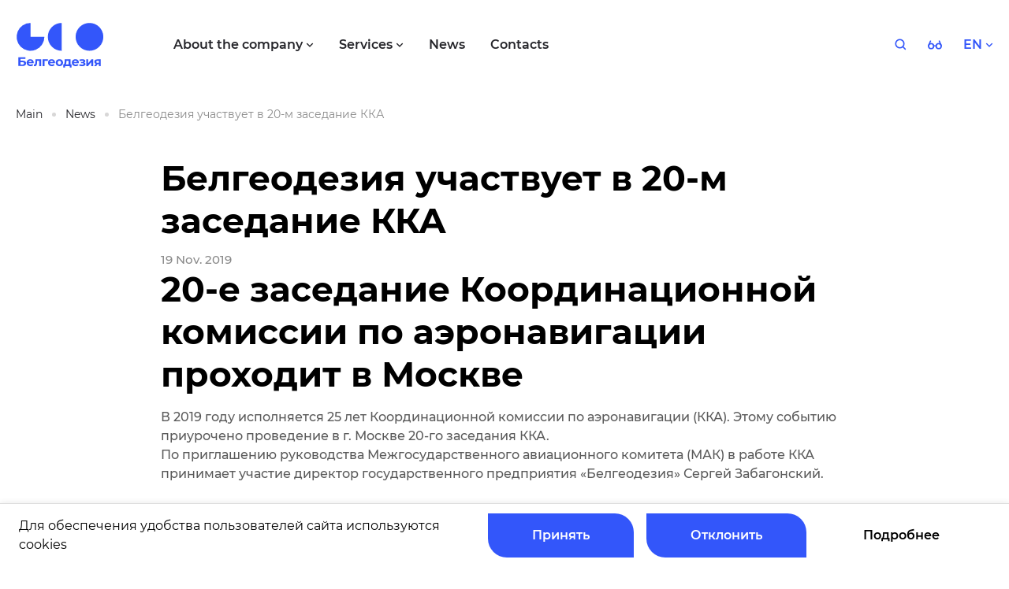

--- FILE ---
content_type: text/html; charset=UTF-8
request_url: https://geo.by/en/news/item/belgeodeziia-uchastvuet-v-20-m-zasedanie-kka
body_size: 16139
content:
<!DOCTYPE html>
<html lang="en">
<head>
	<meta http-equiv="Content-Type" content="text/html; charset=UTF-8" />
<script type="text/javascript" data-skip-moving="true">(function(w, d, n) {var cl = "bx-core";var ht = d.documentElement;var htc = ht ? ht.className : undefined;if (htc === undefined || htc.indexOf(cl) !== -1){return;}var ua = n.userAgent;if (/(iPad;)|(iPhone;)/i.test(ua)){cl += " bx-ios";}else if (/Windows/i.test(ua)){cl += ' bx-win';}else if (/Macintosh/i.test(ua)){cl += " bx-mac";}else if (/Linux/i.test(ua) && !/Android/i.test(ua)){cl += " bx-linux";}else if (/Android/i.test(ua)){cl += " bx-android";}cl += (/(ipad|iphone|android|mobile|touch)/i.test(ua) ? " bx-touch" : " bx-no-touch");cl += w.devicePixelRatio && w.devicePixelRatio >= 2? " bx-retina": " bx-no-retina";var ieVersion = -1;if (/AppleWebKit/.test(ua)){cl += " bx-chrome";}else if (/Opera/.test(ua)){cl += " bx-opera";}else if (/Firefox/.test(ua)){cl += " bx-firefox";}ht.className = htc ? htc + " " + cl : cl;})(window, document, navigator);</script>


<link href="/bitrix/cache/css/s3/geo/template_188c696085ddbb3b28f7bbe6c35838a3/template_188c696085ddbb3b28f7bbe6c35838a3_v1.css?1742821504253242" type="text/css"  data-template-style="true" rel="stylesheet" />







<meta property="og:image" content="http://geo.by/upload/iblock/25a/k2aj9wkf33qhxtlhqnfdyja5gbtoh7zc.jpg"/>
<meta property="og:title" content="| News"/>
<meta property="og:type" content="website"/>
<meta property="og:url" content="http://geo.by/en/news/item/belgeodeziia-uchastvuet-v-20-m-zasedanie-kka" />
<meta property="og:site_name" content="Belgeodesy"/>



<meta charset="utf-8">
<meta name="viewport" content="width=device-width, initial-scale=1">
<meta content="yes" name="apple-mobile-web-app-capable">
<meta http-equiv="X-UA-Compatible" content="IE=edge">
<meta name="format-detection" content="telephone=no">
<link rel="apple-touch-icon" sizes="180x180" href="/local/assets/favicons/apple-touch-icon.png">
<link rel="icon" type="image/png" sizes="32x32" href="/local/assets/favicons/favicon-32x32.png">
<link rel="icon" type="image/png" sizes="16x16" href="/local/assets/favicons/favicon-16x16.png">
<link rel="manifest" crossorigin="use-credentials" href="/manifest.json">
<link rel="mask-icon" href="/local/assets/favicons/safari-pinned-tab.svg" color="#0066ee">
<link rel="shortcut icon" href="/local/assets/favicons/favicon.ico">
<meta name="msapplication-TileColor" content="#2b5797">
<meta name="msapplication-config" content="/browserconfig.xml">
<meta name="theme-color" content="#0066ee">

<title>| News</title></head>
<body>
<svg class="svg-sprite" xmlns="http://www.w3.org/2000/svg">
	<symbol id="svg-icon-arrow-right" viewBox="0 0 29 17"><path d="M1.5 8.5H23m3 0L20.842 3M26 8.5 20.842 14" stroke="currentColor" stroke-width="3" stroke-linecap="square"/></symbol>
	<symbol id="svg-icon-back" viewBox="0 0 16 24"><path fill="none" stroke="currentColor" stroke-width="2" d="M12 1 1 12l11 11"/></symbol>
	<symbol id="svg-icon-basket-2" viewBox="0 0 16 16"><path d="M2.5 6.5v7a2 2 0 0 0 2 2h8a2 2 0 0 0 2-2v-7m-13-3h14m-9 0v-3h4v3m-2 4v5m3-5v5m-6-5v5" fill="none" stroke="currentColor" stroke-miterlimit="10" stroke-linecap="round" stroke-linejoin="round"/></symbol>
	<symbol id="svg-icon-chevron-down-sm" viewBox="0 0 8 5"><path fill="none" stroke="currentColor" stroke-width="1.25" d="m1 1 3 3 3-3"/></symbol>
	<symbol id="svg-icon-chevron-right-sm" viewBox="0 0 5 8"><path fill="none" stroke="currentColor" stroke-width="1.25" d="m1 1 3 3-3 3"/></symbol>
	<symbol id="svg-icon-close-sm" viewBox="0 0 16 16"><path fill="none" stroke="currentColor" stroke-width="2" d="m1 1 14 14m0-14L1 15"/></symbol>
	<symbol id="svg-icon-close" viewBox="0 0 24 24"><path fill="none" stroke="currentColor" stroke-width="2" d="m1 1 22 22m0-22L1 23"/></symbol>
	<symbol id="svg-icon-doc-download" viewBox="0 0 19 23"><path d="M2 10v11.5h15.5V2H11m-9 8 9-8m-9 8h9V2" fill="none" stroke="currentColor" stroke-width="3" stroke-linecap="square"/></symbol>
	<symbol id="svg-icon-doc" viewBox="0 0 32 32"><path d="M20.538 4v6.4H27" stroke="currentColor" stroke-miterlimit="10" fill="none"/><path d="M20.538 4H6v24h21V10.4L20.538 4zm-9.692 16.8h11.308M10.846 16h11.308m-11.308-4.8h4.846" stroke="currentColor" stroke-miterlimit="10" stroke-linecap="square" fill="none"/></symbol>
	<symbol id="svg-icon-dot" viewBox="0 0 6 12"><path d="M0 0a6 6 0 1 1 0 12V0z" fill="currentColor"/></symbol>
	<symbol id="svg-icon-error" viewBox="0 0 24 43"><path d="M12 4v22.627" stroke="currentColor" stroke-width="8" stroke-linecap="square" stroke-linejoin="bevel"/><path fill="currentColor" d="M8 35h8v8H8z"/></symbol>
	<symbol id="svg-icon-glases" viewBox="0 0 22 15"><path d="M5 13.5a4 4 0 1 0 0-8 4 4 0 0 0 0 8zm12 0a4 4 0 1 0 0-8 4 4 0 0 0 0 8z" fill="none" stroke="currentColor" stroke-width="2" stroke-linecap="round" stroke-linejoin="round"/><path d="m9 9.5.211-.106a4 4 0 0 1 3.578 0L13 9.5" fill="none" stroke="currentColor" stroke-width="2" stroke-linecap="round" stroke-linejoin="round"/><path d="m18 1.5 2.838 6.623a2 2 0 0 1 .162.788V9.5m-17-8L1.162 8.123A2 2 0 0 0 1 8.91v.59" stroke="currentColor" stroke-width="2" stroke-linecap="round" stroke-linejoin="round"/></symbol>
	<symbol id="svg-icon-hamburger" viewBox="0 0 24 24"><path d="M1 8h22M1 16h22" stroke="currentColor" stroke-width="3"/></symbol>
	<symbol id="svg-icon-letter" viewBox="0 0 29 29"><path d="M14.5 0C6.492 0 0 6.492 0 14.5S6.492 29 14.5 29 29 22.508 29 14.5 22.508 0 14.5 0zM7.08 8.89h14.84v2.088l-7.42 4.23-7.42-4.23V8.89zm0 3.422 3.78 2.154-3.78 3.962v-6.116zm14.84 0v6.116l-3.78-3.962 3.78-2.154zM11.898 15.06l2.602 1.484 2.602-1.484 4.818 5.05H7.08l4.818-5.05z" fill="currentColor"/></symbol>
	<symbol id="svg-icon-logo-mob" viewBox="0 0 38 38"><path d="M19.247 3c-3.214 0-6.355.95-9.027 2.73A16.21 16.21 0 0 0 4.237 13a16.156 16.156 0 0 0-.925 9.36 16.185 16.185 0 0 0 4.447 8.294 16.262 16.262 0 0 0 8.318 4.434 16.29 16.29 0 0 0 9.387-.922 16.236 16.236 0 0 0 7.291-5.966 16.166 16.166 0 0 0 2.738-9H19.247V3z" fill="currentColor"/></symbol>
	<symbol id="svg-icon-logo" viewBox="0 0 112 73"><path d="M3.342 52.736h8.954v2.054H5.894v2.292h3.081c1.341 0 2.363.281 3.066.844.702.563 1.054 1.373 1.054 2.431 0 1.114-.391 1.98-1.173 2.595-.782.616-1.882.923-3.301.922h-5.28V52.736zm5.118 9.23c.66 0 1.158-.128 1.506-.389a1.325 1.325 0 0 0 .519-1.138c0-.974-.676-1.462-2.029-1.463H5.894v2.99H8.46zm14.274-1.671h-6.45c.103.51.399.962.825 1.258a2.72 2.72 0 0 0 1.615.462 3.26 3.26 0 0 0 1.182-.199 2.86 2.86 0 0 0 .957-.628l1.32 1.43c-.802.924-1.976 1.386-3.52 1.386a5.53 5.53 0 0 1-2.553-.57 4.107 4.107 0 0 1-1.71-1.567 4.316 4.316 0 0 1-.603-2.274 4.38 4.38 0 0 1 .594-2.268 4.156 4.156 0 0 1 1.633-1.576 5.028 5.028 0 0 1 4.586-.024 3.95 3.95 0 0 1 1.593 1.547c.396.717.595 1.527.577 2.347 0 .04-.015.263-.046.676zm-5.783-2.751c-.388.33-.637.796-.698 1.304h4.199a2.054 2.054 0 0 0-.698-1.298 2.08 2.08 0 0 0-1.393-.484 2.122 2.122 0 0 0-1.41.478zm15.319-2.228v8.56h-2.462v-6.524h-2.693l-.082 1.511c-.02.942-.126 1.88-.314 2.803a3.86 3.86 0 0 1-.826 1.75 2.024 2.024 0 0 1-1.584.637 5.24 5.24 0 0 1-1.283-.192l.128-2.036c.12.017.241.027.363.03a.935.935 0 0 0 .832-.41c.2-.312.328-.666.372-1.035.076-.55.123-1.105.142-1.662l.128-3.437 7.28.005zm8.526 2.035H36.42v6.525h-2.456v-8.56h6.822l.009 2.035zm9.024 2.945h-6.447c.103.51.399.96.825 1.257a2.715 2.715 0 0 0 1.615.462c.402.007.802-.06 1.18-.199a2.89 2.89 0 0 0 .96-.628l1.32 1.43c-.805.924-1.978 1.386-3.522 1.386a5.525 5.525 0 0 1-2.552-.57 4.125 4.125 0 0 1-1.712-1.567 4.334 4.334 0 0 1-.601-2.274 4.38 4.38 0 0 1 .594-2.268 4.166 4.166 0 0 1 1.63-1.576 5.032 5.032 0 0 1 4.589-.024 3.93 3.93 0 0 1 1.591 1.547c.4.72.602 1.532.585 2.356 0 .031-.022.254-.055.668zm-5.783-2.752a2.039 2.039 0 0 0-.695 1.304h4.199a2.063 2.063 0 0 0-.698-1.297 2.083 2.083 0 0 0-1.395-.485 2.127 2.127 0 0 0-1.41.478zm8.889 5.89a4.188 4.188 0 0 1-1.673-1.567 4.608 4.608 0 0 1 0-4.55 4.188 4.188 0 0 1 1.673-1.568 5.079 5.079 0 0 1 2.42-.566 5.024 5.024 0 0 1 2.408.566c.689.357 1.265.9 1.664 1.567a4.593 4.593 0 0 1 0 4.551 4.175 4.175 0 0 1-1.664 1.567 5.014 5.014 0 0 1-2.407.566 5.079 5.079 0 0 1-2.421-.566zm3.976-2.115a2.75 2.75 0 0 0 0-3.455 2.06 2.06 0 0 0-1.56-.643 2.077 2.077 0 0 0-1.569.643 2.72 2.72 0 0 0 0 3.455 2.086 2.086 0 0 0 1.57.643 2.051 2.051 0 0 0 1.56-.639v-.004zm13.811.521v3.882h-2.297v-1.846h-5.997v1.846h-2.29V61.84h.347c.528-.01.895-.323 1.1-.939.238-.855.366-1.738.38-2.626l.11-2.96h7.432v6.525h1.215zm-6.727-1.257a2.416 2.416 0 0 1-.561 1.257h3.595v-4.489h-2.788l-.048 1.106a15.199 15.199 0 0 1-.198 2.126zm16.038-.288h-6.448c.102.51.397.961.823 1.258.477.32 1.043.482 1.617.462.402.007.802-.06 1.18-.199.358-.143.684-.356.96-.628l1.32 1.43c-.803.924-1.976 1.386-3.521 1.386a5.524 5.524 0 0 1-2.533-.57 4.11 4.11 0 0 1-1.712-1.567 4.336 4.336 0 0 1-.603-2.274 4.38 4.38 0 0 1 .594-2.268 4.172 4.172 0 0 1 1.633-1.576 5.028 5.028 0 0 1 4.586-.024c.668.35 1.222.888 1.593 1.547.396.717.596 1.527.579 2.347-.011.04-.026.263-.068.676zm-5.783-2.751a2.041 2.041 0 0 0-.698 1.304h4.199a2.06 2.06 0 0 0-.696-1.298 2.087 2.087 0 0 0-1.395-.484 2.122 2.122 0 0 0-1.402.478h-.008zm13.784 2.61c.28.326.43.745.42 1.176a2.06 2.06 0 0 1-.554 1.426c-.419.44-.942.765-1.52.946a6.662 6.662 0 0 1-2.188.333c-.66 0-1.318-.068-1.963-.205a7.494 7.494 0 0 1-1.791-.621l.66-1.735c.93.442 1.95.665 2.98.652.47.023.94-.067 1.37-.263a.806.806 0 0 0 .5-.739.696.696 0 0 0-.35-.63 1.974 1.974 0 0 0-1.014-.22h-1.743v-1.548h1.523c.344.02.688-.051.996-.207a.662.662 0 0 0 .35-.604.694.694 0 0 0-.44-.636 2.772 2.772 0 0 0-1.245-.221 7.27 7.27 0 0 0-2.694.587l-.6-1.717a8.524 8.524 0 0 1 3.452-.78c.7-.01 1.397.086 2.069.285a3.34 3.34 0 0 1 1.434.836 1.803 1.803 0 0 1 .522 1.282 1.78 1.78 0 0 1-.363 1.09 2.498 2.498 0 0 1-1 .77c.46.128.872.386 1.19.743zm1.375-4.838h2.456v5.083l4.152-5.083h2.265v8.56h-2.456v-5.084l-4.13 5.084H89.4v-8.56zm18.371 0v8.56h-2.201v-2.449h-1.824l-1.615 2.45h-2.63l1.948-2.801a2.912 2.912 0 0 1-1.356-1.01 2.704 2.704 0 0 1-.466-1.6c0-1.008.361-1.786 1.085-2.332.723-.547 1.718-.82 2.986-.818h4.073zm-5.22 2.307a1.049 1.049 0 0 0-.405.922 1.1 1.1 0 0 0 .388.933c.353.22.766.323 1.181.294h1.853V57.34h-1.822a2.049 2.049 0 0 0-1.195.283zm-9.043-13.135c9.723 0 17.605-7.917 17.605-17.682 0-9.766-7.882-17.682-17.605-17.682-9.722 0-17.604 7.916-17.604 17.682 0 9.765 7.882 17.682 17.605 17.682zM18.689 9.124a17.55 17.55 0 0 0-9.781 2.98 17.666 17.666 0 0 0-6.484 7.935 17.754 17.754 0 0 0-1.002 10.216 17.714 17.714 0 0 0 4.818 9.054 17.581 17.581 0 0 0 9.014 4.84c3.415.681 6.955.331 10.171-1.007a17.622 17.622 0 0 0 7.901-6.513 17.737 17.737 0 0 0 2.967-9.823H18.69V9.124zm22.005 17.682a17.72 17.72 0 0 0 5.157 12.503 17.566 17.566 0 0 0 12.448 5.179V9.124a17.564 17.564 0 0 0-12.448 5.179 17.721 17.721 0 0 0-5.157 12.503z" fill="currentColor"/></symbol>
	<symbol id="svg-icon-loop" viewBox="0 0 18 17"><path d="m16.006 15.5-3.746-3.746m1.843-4.452a6.301 6.301 0 1 1-12.602 0 6.301 6.301 0 0 1 12.602 0z" stroke="currentColor" stroke-width="2" fill="none" stroke-linecap="round"/></symbol>
	<symbol id="svg-icon-menu" viewBox="0 0 30 20"><path fill="none" stroke="currentColor" stroke-width="3" d="M1 1h28M1 10h28M1 19h28"/></symbol>
	<symbol id="svg-icon-mob-menu-logo" viewBox="0 0 79 26"><path d="M65.938 25.337c6.858 0 12.417-5.62 12.417-12.55 0-6.932-5.56-12.551-12.417-12.551-6.858 0-12.418 5.619-12.418 12.55 0 6.932 5.56 12.55 12.418 12.55zM13.163.236c-2.456 0-4.857.736-6.899 2.115A12.523 12.523 0 0 0 1.69 7.984a12.675 12.675 0 0 0-.706 7.25 12.593 12.593 0 0 0 3.398 6.427 12.377 12.377 0 0 0 6.358 3.435c2.41.484 4.906.235 7.175-.714a12.447 12.447 0 0 0 5.573-4.623 12.646 12.646 0 0 0 2.093-6.973H13.163V.236zm15.522 12.55a12.62 12.62 0 0 0 3.637 8.875 12.352 12.352 0 0 0 8.78 3.676V.236a12.352 12.352 0 0 0-8.78 3.676 12.62 12.62 0 0 0-3.637 8.874z" fill="currentColor"/></symbol>
	<symbol id="svg-icon-more" viewBox="0 0 20 5"><circle cx="2" cy="2.5" r="2" fill="currentColor"/><circle cx="10" cy="2.5" r="2" fill="currentColor"/><circle cx="18" cy="2.5" r="2" fill="currentColor"/></symbol>
	<symbol id="svg-icon-save" viewBox="0 0 26 26"><path d="M3.4 22.6h19.2M12.52 3.4v13.44m0 0-5.28-4.952m5.28 4.952 5.28-4.952" stroke="currentColor" stroke-width="3" stroke-linecap="square"/></symbol>
	<symbol id="svg-icon-scroll-to-top" viewBox="0 0 17 19"><path d="M8.5 17V3m0 0L3 8.158M8.5 3 14 8.158" stroke="currentColor" stroke-width="3" stroke-linecap="square"/></symbol>
	<symbol id="svg-icon-services-1" viewBox="0 0 32 32"><path opacity=".4" d="M21.588 2.667H10.413C6.36 2.667 4 5.04 4 9.107V22.88c0 4.133 2.36 6.453 6.413 6.453h11.175c4.119 0 6.412-2.32 6.412-6.453V9.107c0-4.067-2.293-6.44-6.412-6.44" fill="currentColor"/><path fill-rule="evenodd" clip-rule="evenodd" d="M10.773 8.867v.013a1.04 1.04 0 0 0 0 2.08h3.985c.575 0 1.042-.467 1.042-1.055 0-.572-.467-1.038-1.042-1.038h-3.985zm10.453 8.12H10.773a1.04 1.04 0 0 1 0-2.081h10.453a1.041 1.041 0 0 1 0 2.08zm0 6.093H10.774c-.4.053-.786-.147-1-.48a1.06 1.06 0 0 1 1-1.613h10.454c.532.053.933.506.933 1.053 0 .532-.401.987-.933 1.04z" fill="currentColor"/></symbol>
	<symbol id="svg-icon-services-10" viewBox="0 0 32 32"><path d="M7.245 3.449a2 2 0 0 1 2-2h14.808a2 2 0 0 1 2 2v4.502a4 4 0 0 1-1.895 3.401L16.648 16 9.14 11.352a4 4 0 0 1-1.895-3.401V3.449z" fill="currentColor" opacity=".4"/><path d="M7.245 28.55a2 2 0 0 0 2 2h14.808a2 2 0 0 0 2-2v-4.5a4 4 0 0 0-1.895-3.401L16.648 16 9.14 20.648a4 4 0 0 0-1.895 3.4v4.503z" fill="currentColor"/><path d="M7.245 7.245h18.808v.98a4 4 0 0 1-1.543 3.156L16.649 17.5l-7.861-6.12a4 4 0 0 1-1.543-3.156v-.979z" fill="currentColor"/></symbol>
	<symbol id="svg-icon-services-2" viewBox="0 0 32 32"><circle opacity=".4" cx="16.304" cy="18.979" r="6.652" fill="currentColor"/><path fill-rule="evenodd" clip-rule="evenodd" d="M15.196 18.979V6.783h2.217V18.98h-2.217z" fill="currentColor"/><path fill-rule="evenodd" clip-rule="evenodd" d="M17.227 19.725 6.47 25.936l-1.093-1.895 10.758-6.21 1.093 1.894z" fill="currentColor"/><path fill-rule="evenodd" clip-rule="evenodd" d="m15.388 19.725 10.757 6.211 1.094-1.895-10.758-6.21-1.093 1.894zM16.332 4l4.936 4.936-1.873 1.873-3.063-3.063-3.064 3.063-1.872-1.873L16.332 4zM3 26.83l1.807-6.743 2.558.686-1.121 4.184 4.184 1.122-.685 2.558L3 26.83z" fill="currentColor"/><path fill-rule="evenodd" clip-rule="evenodd" d="m29.838 26.95-1.806-6.742-2.559.685 1.122 4.185-4.185 1.121.686 2.558 6.742-1.806z" fill="currentColor"/></symbol>
	<symbol id="svg-icon-services-3" viewBox="0 0 32 32"><path opacity=".4" fill-rule="evenodd" clip-rule="evenodd" d="M11.045 2.815a9.842 9.842 0 0 1 10.05.083C24.157 4.8 26.017 8.197 26 11.85c-.071 3.63-2.067 7.04-4.56 9.678a26.752 26.752 0 0 1-4.799 4.029 1.68 1.68 0 0 1-.582.205 1.172 1.172 0 0 1-.558-.17 26.45 26.45 0 0 1-6.912-6.496A13.256 13.256 0 0 1 6 11.668c-.002-3.66 1.924-7.04 5.045-8.853zm1.804 10.368a3.397 3.397 0 0 0 3.139 2.139c.9.006 1.767-.354 2.405-1.002a3.468 3.468 0 0 0 .992-2.446 3.462 3.462 0 0 0-2.089-3.205 3.351 3.351 0 0 0-3.705.742 3.507 3.507 0 0 0-.742 3.772z" fill="currentColor"/><ellipse cx="16" cy="28.619" rx="7.143" ry="1.429" fill="currentColor"/><circle cx="16" cy="12" r="4" fill="currentColor"/></symbol>
	<symbol id="svg-icon-services-4" viewBox="0 0 32 32"><path opacity=".4" d="M22.11 29.667H10.555c-4.52 0-7.555-3.17-7.555-7.888v-10.89c0-4.718 3.036-7.89 7.555-7.89h11.557c4.519 0 7.555 3.172 7.555 7.89v10.89c0 4.718-3.036 7.888-7.557 7.888z" fill="currentColor"/><path d="M26.547 19.795a2.902 2.902 0 0 0-.68-1.012c-.815-.788-1.576-1.524-2.481-2.068-1.42-.864-2.519.35-2.815.738-.285.374-.53.788-.79 1.202-.631 1.019-1.355 2.195-2.609 2.88-1.821.982-3.204.078-4.198-.581-.374-.245-.736-.479-1.098-.634-.89-.374-1.692.052-2.881 1.524-.624.77-1.243 1.532-1.87 2.293-.374.456-.285 1.155.22 1.46.807.485 1.791.743 2.903.743h11.175c.63 0 1.263-.082 1.865-.276a4.851 4.851 0 0 0 2.998-2.727c.474-1.1.705-2.433.261-3.542z" fill="currentColor"/><path d="M17.5 7.5c.5-1.5 1-1.5 2.5-2 2.5-.5 4.8 0 6 2 1.5 2.5 1 11 0 9S22 13 20 14s-3.5 6-5 6.5-2.5-2-4.5-1.5-3.5 3.5-4 3 0-3 0-4.5 4-1 6.5-1 2.5-2 3.5-3.5.5-4 1-5.5z" fill="currentColor"/><path d="M6.215 9.444C6.211 6.22 8.327 5.5 11 5.5c3.5 0 5.63 1.204 4.331 3.562C14.031 11.42 14 12 14 13c-.307 2.481-4.634 3.177-6 2l-.01-.008c-1.358-1.17-1.77-1.526-1.775-5.548z" fill="currentColor"/></symbol>
	<symbol id="svg-icon-services-5" viewBox="0 0 32 32"><path opacity=".4" d="M29.333 16c0 7.364-5.969 13.333-13.333 13.333S2.667 23.363 2.667 16 8.637 2.666 16 2.666c7.364 0 13.333 5.971 13.333 13.334z" fill="currentColor"/><path d="m21.146 11.607-2.16 6.826a.868.868 0 0 1-.586.588l-6.8 2.132a.597.597 0 0 1-.747-.746l2.133-6.84a.89.89 0 0 1 .587-.587l6.827-2.133a.599.599 0 0 1 .747.76z" fill="currentColor"/></symbol>
	<symbol id="svg-icon-services-6" viewBox="0 0 32 32"><path d="M28.57 3.438a2.585 2.585 0 0 0-2.573-.667L4.543 8.97A2.552 2.552 0 0 0 2.7 10.984c-.189.995.472 2.26 1.336 2.787l6.708 4.096a1.744 1.744 0 0 0 2.146-.255l7.681-7.68a.98.98 0 0 1 1.413 0 1.006 1.006 0 0 1 0 1.412l-7.694 7.682a1.747 1.747 0 0 0-.258 2.145l4.099 6.733a2.552 2.552 0 0 0 2.213 1.254c.107 0 .227 0 .334-.015a2.592 2.592 0 0 0 2.173-1.84l6.36-21.292a2.59 2.59 0 0 0-.64-2.573z" fill="currentColor"/><path opacity=".4" fill-rule="evenodd" clip-rule="evenodd" d="M4.014 22.41a.999.999 0 0 1-.707-1.707l1.82-1.82a1 1 0 0 1 1.415 1.414l-1.821 1.82a.992.992 0 0 1-.707.293zM9.03 24a.999.999 0 0 1-.707-1.707l1.82-1.82a1 1 0 0 1 1.415 1.414l-1.821 1.82A.992.992 0 0 1 9.03 24zm.338 4.758a.997.997 0 0 0 .707.293.992.992 0 0 0 .707-.293l1.821-1.82c.39-.391.39-1.024 0-1.415a1.003 1.003 0 0 0-1.415 0l-1.82 1.821a.999.999 0 0 0 0 1.413z" fill="currentColor"/></symbol>
	<symbol id="svg-icon-services-7" viewBox="0 0 32 32"><path opacity=".45" d="m6.134 24.891 6.215-16.113 4.762 1.646-6.13 16.689a2 2 0 0 1-.74.955l-2.672 1.848A1 1 0 0 1 6 29.093v-3.482a2 2 0 0 1 .134-.72z" fill="currentColor"/><path opacity=".45" d="M25.866 24.891 19.651 8.778l-4.762 1.646 6.13 16.689a2 2 0 0 0 .74.955l2.673 1.848A1 1 0 0 0 26 29.093v-3.482a2 2 0 0 0-.134-.72z" fill="currentColor"/><circle cx="16" cy="8.778" r="4.444" fill="currentColor"/><path d="M13.778 3a2 2 0 0 1 2-2h.444a2 2 0 0 1 2 2v4.556h-4.444V3z" fill="currentColor"/></symbol>
	<symbol id="svg-icon-services-8" viewBox="0 0 32 32"><ellipse opacity=".4" cx="16" cy="22" rx="14" ry="6" fill="currentColor"/><path d="M30.732 5.496a1.487 1.487 0 0 0-1.486-1.487c-.076 0-.15.012-.222.023V4H3.487v.01A1.487 1.487 0 0 0 2 5.495v21.446h.017a1.48 1.48 0 0 0 1.47 1.32v.01h25.536v-.032c.073.011.146.022.222.022a1.48 1.48 0 0 0 1.47-1.32h.026V5.496h-.009zm-3.3 19.465H23.82a.628.628 0 0 0-.055-.147l.006-.003-8.554-11.084-.003.002a1.021 1.021 0 0 0-1.852.027l-4.027 6.707-1.231-2.132-.002.001a.538.538 0 0 0-.976.013L5.311 21.49V7.32h22.12v17.64z" fill="currentColor"/><path d="M22.396 15.698a3.358 3.358 0 1 0 0-6.716 3.358 3.358 0 0 0 0 6.716z" fill="currentColor"/></symbol>
	<symbol id="svg-icon-services-9" viewBox="0 0 32 32"><path d="M14.061 7.274c.06.142.096.293.107.446l.036 5.532.016 2.78a2.85 2.85 0 0 0 .082.848c.19.541.704.91 1.287.921l8.895-.042c.384.016.746.182 1.006.46.217.233.348.527.376.837l.004.187c-.674 5.055-4.66 9.064-9.792 9.85-5.133.786-10.188-1.838-12.422-6.448a10.952 10.952 0 0 1-1.072-4.267 8.024 8.024 0 0 1-.005-1.318c.322-5.444 4.484-9.914 9.978-10.72a1.455 1.455 0 0 1 1.504.934z" fill="currentColor"/><path opacity=".4" d="M17.964 2.762c6.06.522 10.896 5.196 11.521 11.133l-.012.043-.03.061-.007.173a1.07 1.07 0 0 1-.293.613 1.1 1.1 0 0 1-.637.324l-.148.011-10.262.043a1.223 1.223 0 0 1-.913-.358c-.2-.2-.319-.462-.34-.738l-.068-10.25a.163.163 0 0 1 .007-.106c.026-.28.166-.539.388-.717.223-.179.509-.262.794-.232z" fill="currentColor"/></symbol>
	<symbol id="svg-icon-success" viewBox="0 0 45 33"><path d="M6 14.877 19.268 30 39 6" fill="none" stroke="currentColor" stroke-width="8" stroke-linecap="square" stroke-linejoin="bevel"/></symbol>
</svg><v-scope>
	<v-modal></v-modal>
</v-scope>
<v-scope>
	<v-model-source data-source="/local/assets/dist/fixtures/model-basket.json" bxajaxid="1С-Битрикс"></v-model-source>
</v-scope>
<v-scope>
	<v-model-source data-source="/local/assets/dist/fixtures/model-favorite.json" bxajaxid="1С-Битрикс"></v-model-source>
</v-scope><div class="overlay js-overlay"></div>
<header class="header">
	<div class="container">
		<div class="header__content">
			<div class="header__hamburger">
				<button class="header__hamburger-menu js-open-mob-menu">
					<svg class="header__hamburger-icon">
						<use href="#svg-icon-hamburger"></use>
					</svg>
				</button>
			</div>
				<div class="header__logo">
	<a class="cover-link" href="/en/"></a>
<svg class="header__logo-icon">
	<use href="#svg-icon-logo"></use>
</svg>
<svg class="header__logo-icon-mob">
	<use href="#svg-icon-logo-mob"></use>
</svg></div>			<div class="header__nav">
	
	<div class="header__nav-item" itemscope itemtype="http://schema.org/SiteNavigationElement">
		<a itemprop="url" class="header__nav-item-link bvi-no-styles" href="/en/about/"><span itemprop="name">About the company</span>
						<svg class="header__nav-item-icon">
				<use href="#svg-icon-chevron-down-sm"></use>
			</svg>
					</a>
				<ul class="header__nav-item-dropdown-list">
						 <li class="header__dropdown-item">
				 <a itemprop="url" class="header__dropdown-link bvi-no-styles" href="/en/about/">
					 							<span itemprop="name">About us</span>
					 				 </a>
			 </li>
						 <li class="header__dropdown-item">
				 <a itemprop="url" class="header__dropdown-link bvi-no-styles" href="/en/about/management">
					 							<span itemprop="name">Administration</span>
					 				 </a>
			 </li>
						 <li class="header__dropdown-item">
				 <a itemprop="url" class="header__dropdown-link bvi-no-styles" href="/en/about/structure">
					 							<span itemprop="name">Information</span>
					 				 </a>
			 </li>
						 <li class="header__dropdown-item">
				 <a itemprop="url" class="header__dropdown-link bvi-no-styles" href="/en/about/certificates">
					 							<span itemprop="name">Certificates</span>
					 				 </a>
			 </li>
						 <li class="header__dropdown-item">
				 <a itemprop="url" class="header__dropdown-link bvi-no-styles" href="/en/about/careers">
					 							<span itemprop="name">Careers</span>
					 				 </a>
			 </li>
					</ul>
			</div>

	<div class="header__nav-item" itemscope itemtype="http://schema.org/SiteNavigationElement">
		<a itemprop="url" class="header__nav-item-link bvi-no-styles" href="/en/services/"><span itemprop="name">Services</span>
						<svg class="header__nav-item-icon">
				<use href="#svg-icon-chevron-down-sm"></use>
			</svg>
					</a>
				<ul class="header__nav-item-dropdown-colum">
						 <li class="header__dropdown-colum-item">
				 <a itemprop="url" class="header__dropdown-link bvi-no-styles" href="/en/services/geodezia">
					 					 						 	<img class="header__dropdown-link-img" src="/upload/iblock/3f1/7nbqlcuolry8ne1xao0oqte0yfd3bkbv.png" alt="">
											 	<span class="header__dropdown-link-text">
					 							<span itemprop="name">Geodesy</span>
					 					 </span>
					 				 </a>
			 </li>
						 <li class="header__dropdown-colum-item">
				 <a itemprop="url" class="header__dropdown-link bvi-no-styles" href="/en/services/kartografiia">
					 					 						 	<img class="header__dropdown-link-img" src="/upload/iblock/e11/jj35307c6icnc2vfepemc2q36stfyvus.png" alt="">
											 	<span class="header__dropdown-link-text">
					 							<span itemprop="name">Cartography</span>
					 					 </span>
					 				 </a>
			 </li>
						 <li class="header__dropdown-colum-item">
				 <a itemprop="url" class="header__dropdown-link bvi-no-styles" href="/en/services/sstp">
					 					 						 	<img class="header__dropdown-link-img" src="/upload/iblock/f82/qqmr1x806bohb4eh1yizne4p1n0tyd4o.png" alt="">
											 	<span class="header__dropdown-link-text">
					 							<span itemprop="name">SPPS RB</span>
					 					 </span>
					 				 </a>
			 </li>
						 <li class="header__dropdown-colum-item">
				 <a itemprop="url" class="header__dropdown-link bvi-no-styles" href="/en/services/zemleustroistvo">
					 					 						 	<img class="header__dropdown-link-img" src="/upload/iblock/93b/jgwxnjq30xafrqtk87qfc7kgel685ygd.png" alt="">
											 	<span class="header__dropdown-link-text">
					 							<span itemprop="name">Land management</span>
					 					 </span>
					 				 </a>
			 </li>
						 <li class="header__dropdown-colum-item">
				 <a itemprop="url" class="header__dropdown-link bvi-no-styles" href="/en/services/metrologiia">
					 					 						 	<img class="header__dropdown-link-img" src="/upload/iblock/f2f/g60u7rm4wkf4tge2nk9uljtyztiihmck.png" alt="">
											 	<span class="header__dropdown-link-text">
					 							<span itemprop="name">Metrology</span>
					 					 </span>
					 				 </a>
			 </li>
						 <li class="header__dropdown-colum-item">
				 <a itemprop="url" class="header__dropdown-link bvi-no-styles" href="/en/services/navigatsiia">
					 					 						 	<img class="header__dropdown-link-img" src="/upload/iblock/2ca/d37n40027hpk3c6grl149gzzadqs51jt.png" alt="">
											 	<span class="header__dropdown-link-text">
					 							<span itemprop="name">Navigation</span>
					 					 </span>
					 				 </a>
			 </li>
						 <li class="header__dropdown-colum-item">
				 <a itemprop="url" class="header__dropdown-link bvi-no-styles" href="/en/services/fotogrammetriia">
					 					 						 	<img class="header__dropdown-link-img" src="/upload/iblock/9e5/tx2jxqspokz4isduyqnu42i933zbs17h.png" alt="">
											 	<span class="header__dropdown-link-text">
					 							<span itemprop="name">Photogrammetry</span>
					 					 </span>
					 				 </a>
			 </li>
						 <li class="header__dropdown-colum-item">
				 <a itemprop="url" class="header__dropdown-link bvi-no-styles" href="/en/services/goskartgeofond">
					 					 						 	<img class="header__dropdown-link-img" src="/upload/iblock/0e2/bk7h14pjd4uwloyq83wb2iz9xcu4t3hu.png" alt="">
											 	<span class="header__dropdown-link-text">
					 							<span itemprop="name">Goskartgeofond</span>
					 					 </span>
					 				 </a>
			 </li>
					</ul>
			</div>

	<div class="header__nav-item" itemscope itemtype="http://schema.org/SiteNavigationElement">
		<a itemprop="url" class="header__nav-item-link bvi-no-styles" href="/en/news"><span itemprop="name">News</span>
					</a>
			</div>

	<div class="header__nav-item" itemscope itemtype="http://schema.org/SiteNavigationElement">
		<a itemprop="url" class="header__nav-item-link bvi-no-styles" href="/en/about/contacts"><span itemprop="name">Contacts</span>
					</a>
			</div>
	<div class="header__nav-item header__nav-item--search">
		<button class="header__search-btn js-open-search">
			<svg class="header__search-btn-icon">
				<use href="#svg-icon-loop"></use>
			</svg>
		</button>
		<form class="header__search js-search">
			<button class="header__search-btn header__search-btn--mob">
				<svg class="header__search-btn-icon">
					<use href="#svg-icon-loop"></use>
				</svg>
			</button>
			<input class="header__search-item js-search-input" placeholder="What are you looking for?">
			<button class="header__search-close-btn js-search-close">
				<svg class="header__search-btn-icon">
					<use href="#svg-icon-close"></use>
				</svg>
			</button>
		</form>
	</div>
</div>

			<div class="header__tools">
	<div class="header__tools-item bvi-open">
		<svg class="header__tools-icon">
			<use href="#svg-icon-glases"></use>
		</svg>
	</div>
	<div class="header__tools-item header__tools-item--close"><span class="cover-link bvi-link" data-bvi="close"></span>
		<svg class="header__tools-icon">
			<use href="#svg-icon-glases"></use>
		</svg>
	</div>
	<div class="header__tools-item">
		<span class="header__tools-lang">EN</span>
		<svg class="header__nav-item-icon">
			<use href="#svg-icon-chevron-down-sm"></use>
		</svg>
			<ul class="header__tools-dropdown">
					<li class="header__tools-dropdown-item ">
				<a class="header__dropdown-link" href="/by/news/item/belgeodeziia-uchastvuet-v-20-m-zasedanie-kka">BY</a>
			</li>
					<li class="header__tools-dropdown-item active">
				<a class="header__dropdown-link" href="/en/news/item/belgeodeziia-uchastvuet-v-20-m-zasedanie-kka">EN</a>
			</li>
					<li class="header__tools-dropdown-item ">
				<a class="header__dropdown-link" href="/news/item/belgeodeziia-uchastvuet-v-20-m-zasedanie-kka">RU</a>
			</li>
			</ul>
	</div>
</div>
		</div>
	</div>
	<div class="mobile-m js-mob-menu">
	<div class="mobile-m__content">
		<div class="mobile-m__header-content">
			<div class="mobile-m__header-item">
				<button class="header__search-btn header__search-btn--mob js-open-search">
					<svg class="header__search-btn-icon header__search-btn-icon--mob">
						<use href="#svg-icon-loop"></use>
					</svg>
				</button>
			</div>
			<div class="mobile-m__header-item">
				<div class="mobile-m__header-logo">
					<svg class="mobile-m__header-logo-icon">
						<use href="#svg-icon-mob-menu-logo"></use>
					</svg><a class="cover-link" href="#"></a>
				</div>
			</div>
			<div class="mobile-m__header-item">
				<button class="mobile-m__header-close-btn js-close-mob-menu">
					<svg class="mobile-m__header-close-icon">
						<use href="#svg-icon-close"></use>
					</svg>
				</button>
			</div>
		</div>
		<div class="mobile-m__container js-mob-menu-scroll">
			<div class="mobile-m__items">
				
		<div class="mobile-m__item js-m-submenu-open js-m-submenu-main">
			<span class="mobile-m__nav-btn">About the company</span>
			<svg class="mobile-m__nav-arrow">
				<use href="#svg-icon-chevron-right-sm"></use>
			</svg>
						<div class="mobile-m__item-submenu">
				<div class="mobile-m__item-submenu-header">
					<button class="m-menu__item-submenu-close js-m-submenu-close">
						<svg class="mobile-m__nav-arrow mobile-m__nav-arrow--back">
							<use href="#svg-icon-chevron-right-sm"></use>
						</svg>Back					</button>
				</div>
				<div class="m-menu__item-submenu-body js-mob-menu-scroll">
					<div class="m-menu__item-submenu-list">
						<a class="m-menu__submenu-list-title" href="/en/about/">About the company</a>
													<a class="m-menu__submenu-list-item" href="/en/about/">About us</a>
													<a class="m-menu__submenu-list-item" href="/en/about/management">Administration</a>
													<a class="m-menu__submenu-list-item" href="/en/about/structure">Information</a>
													<a class="m-menu__submenu-list-item" href="/en/about/certificates">Certificates</a>
													<a class="m-menu__submenu-list-item" href="/en/about/careers">Careers</a>
											</div>
				</div>
			</div>
					</div>

	
		<div class="mobile-m__item js-m-submenu-open js-m-submenu-main">
			<span class="mobile-m__nav-btn">Services</span>
			<svg class="mobile-m__nav-arrow">
				<use href="#svg-icon-chevron-right-sm"></use>
			</svg>
						<div class="mobile-m__item-submenu">
				<div class="mobile-m__item-submenu-header">
					<button class="m-menu__item-submenu-close js-m-submenu-close">
						<svg class="mobile-m__nav-arrow mobile-m__nav-arrow--back">
							<use href="#svg-icon-chevron-right-sm"></use>
						</svg>Back					</button>
				</div>
				<div class="m-menu__item-submenu-body js-mob-menu-scroll">
					<div class="m-menu__item-submenu-list">
						<a class="m-menu__submenu-list-title" href="/en/services/">Services</a>
													<a class="m-menu__submenu-list-item" href="/en/services/geodezia">Geodesy</a>
													<a class="m-menu__submenu-list-item" href="/en/services/kartografiia">Cartography</a>
													<a class="m-menu__submenu-list-item" href="/en/services/sstp">SPPS RB</a>
													<a class="m-menu__submenu-list-item" href="/en/services/zemleustroistvo">Land management</a>
													<a class="m-menu__submenu-list-item" href="/en/services/metrologiia">Metrology</a>
													<a class="m-menu__submenu-list-item" href="/en/services/navigatsiia">Navigation</a>
													<a class="m-menu__submenu-list-item" href="/en/services/fotogrammetriia">Photogrammetry</a>
													<a class="m-menu__submenu-list-item" href="/en/services/goskartgeofond">Goskartgeofond</a>
											</div>
				</div>
			</div>
					</div>

	
		<div class="mobile-m__item"><a class="m-menu__submenu-list-title" href="/en/news">News</a></div>
	
		<div class="mobile-m__item"><a class="m-menu__submenu-list-title" href="/en/about/contacts">Contacts</a></div>
	

			</div>
			<div class="mobile-m__contact">
				<div class="mobile-m__contact-phone"><a class="mobile-m__phone-link" href="tel:+375173347949">+375 17 334 79 49</a></div>				<div class="mobile-m__contact-mail"><a class="mobile-m__mail-link" href="mailto:info@belgeodesy.by">info@belgeodesy.by</a></div>				<div class="mobile-m__contact-social"><a class="footer__social-item" href="https://instagrm.com"><img class="footer__social-img" src="/images/instagram.png" alt=""></a><a class="footer__social-item" href="https://facebook.com"><img class="footer__social-img" src="/images/facebook.png" alt=""></a></div>			</div>
		</div>
	</div>
</div>


<!-- Yandex.Metrika counter -->
<script type="text/javascript" data-skip-moving='true' >
(function(m,e,t,r,i,k,a){m[i]=m[i]||function()

{(m[i].a=m[i].a||[]).push(arguments)}
;
m[i].l=1*new Date();
for (var j = 0; j < document.scripts.length; j++) {if (document.scripts[j].src === r) { return; }}
k=e.createElement(t),a=e.getElementsByTagName(t)[0],k.async=1,k.src=r,a.parentNode.insertBefore(k,a)})
(window, document, "script", "https://mc.yandex.ru/metrika/tag.js", "ym");

ym(53141743, "init",

{ clickmap:true, trackLinks:true, accurateTrackBounce:true, webvisor:true, trackHash:true }
);
</script>
<!-- /Yandex.Metrika counter -->

				<!-- Global site tag (gtag.js) - Google Analytics -->
				</header>
<main class="page-main">
		<div class="container">
		<div class="breadcrumbs" itemscope itemtype="http://schema.org/ListItem">		<a class="breadcrumbs__link" href="/en/" itemprop="item">
								<span itemprop="name">Main</span>
							</a>		<a class="breadcrumbs__link" href="/en/news/" itemprop="item">
								<span itemprop="name">News</span>
							</a><div class="breadcrumbs__item" itemprop="name">Белгеодезия участвует в 20-м заседание ККА</div></div>	<div id="comp_e254145b05f73e8637a3f0258295ff6b"><div class="detail-card">
	<h1 class="h2">Белгеодезия участвует в 20-м заседание ККА</h1>
	<div class="detail-card__data">19 Nov. 2019</div>
	<h2>20-е заседание Координационной комиссии по аэронавигации проходит в Москве</h2>
<p>
	В 2019 году исполняется 25 лет Координационной комиссии по аэронавигации (ККА). Этому событию приурочено проведение в г. Москве 20-го заседания ККА.&nbsp;<br>
	 По приглашению руководства Межгосударственного авиационного комитета (МАК) в работе ККА принимает участие директор государственного предприятия «Белгеодезия» Сергей Забагонский.
</p>
<p>
	<img src="/news/IMG-0facb3b0477551407d60c1031954fa4a-V.jpg"><br>
</p>
<p>
	На юбилейном заседании рассматривается вопрос о &nbsp;повышении эффективности и наращивании аэронавигационного потенциала в государствах-участниках Соглашения. На заседании ККА будут рассмотрены вопросы развития аэронавигационных систем, обеспечения безопасности полетов, военно-гражданской координации в области организации воздушного движения (ОрВД), интеграции беспилотных воздушных судов в общее воздушное пространство, метеорологического обеспечения полетов, а также совершенствования ОрВД и использования воздушного пространства.
</p>
<p>
	 Отдельный блок посвящён вопросам картографо-геодезического обеспечения аэронавигации. Видение и решение этих вопросов будет отражено в докладе, подготовленном специалистами государственного предприятия «Белгеодезия».
</p></div>

</div>
</div>


</main>
<footer class="footer">
	<div class="container">
		<div class="footer__content">
			<a class="footer__btn-scroll js-scroll-to-top" href="#">
				<svg class="footer__btn-icon">
					<use href="#svg-icon-scroll-to-top"></use>
				</svg>
				<span class="footer__btn-scroll-text">top</span>
			</a>
					<div class="footer__logo">
	<div class="footer__logo-block">
<svg class="footer__logo-icon">
	<use href="#svg-icon-logo"></use>
</svg><a class="cover-link" href="/en/"></a>
	</div>
</div>
			<div class="footer__menu">
				
			<div class="footer__nav js-dropdown">
			<span class="footer__nav-item footer__nav-item--title js-dropdown-btn">
				<span class="footer__nav-link footer__nav-link--lg" href="/en/about/">About the company</span>
				<svg class="footer__nav-arrow">
					<use href="#svg-icon-chevron-down-sm"></use>
				</svg>
			</span>
							<ul class="footer__nav-menu">
											<li class="footer__nav-item"><a class="footer__nav-link" href="/en/about/">About us</a></li>
											<li class="footer__nav-item"><a class="footer__nav-link" href="/en/about/management">Administration</a></li>
											<li class="footer__nav-item"><a class="footer__nav-link" href="/en/about/structure">Information</a></li>
											<li class="footer__nav-item"><a class="footer__nav-link" href="/en/about/certificates">Certificates</a></li>
											<li class="footer__nav-item"><a class="footer__nav-link" href="/en/about/careers">Careers</a></li>
											<li class="footer__nav-item"><a class="footer__nav-link" href="/en/news">News</a></li>
									</ul>
			
		</div>
	
		<div class="footer__nav js-dropdown">
			<span class="footer__nav-item footer__nav-item--title js-dropdown-btn">
				<span class="footer__nav-link footer__nav-link--lg" href="/en/services/">Services</span>
				<svg class="footer__nav-arrow">
					<use href="#svg-icon-chevron-down-sm"></use>
				</svg>
			</span>
							<ul class="footer__nav-menu">
											<li class="footer__nav-item"><a class="footer__nav-link" href="/en/services/geodezia">Geodesy</a></li>
											<li class="footer__nav-item"><a class="footer__nav-link" href="/en/services/kartografiia">Cartography</a></li>
											<li class="footer__nav-item"><a class="footer__nav-link" href="/en/services/sstp">SPPS RB</a></li>
											<li class="footer__nav-item"><a class="footer__nav-link" href="/en/services/zemleustroistvo">Land management</a></li>
											<li class="footer__nav-item"><a class="footer__nav-link" href="/en/services/metrologiia">Metrology</a></li>
											<li class="footer__nav-item"><a class="footer__nav-link" href="/en/services/navigatsiia">Navigation</a></li>
											<li class="footer__nav-item"><a class="footer__nav-link" href="/en/services/fotogrammetriia">Photogrammetry</a></li>
											<li class="footer__nav-item"><a class="footer__nav-link" href="/en/services/goskartgeofond">Goskartgeofond</a></li>
									</ul>
			
		</div>
	



				<div class="footer__contact">
					
			<div class="footer__nav js-dropdown">
			<span class="footer__nav-item footer__nav-item--title js-dropdown-btn">
				<a class="footer__nav-link footer__nav-link--lg" href="/en/navigation/map">Navigation map</a>
			</span>
		</div>
	

					<ul class="footer__contact-block">
						<li class="footer__nav-item footer__nav-item--hide"><span class="footer__nav-link footer__nav-link--lg">Contact us</span></li>
						<li class="footer__nav-item"><span class="footer__nav-link">
							220029, Minsk, avenue Masherov
							</span></li>
						<li class="footer__nav-item">
							<a class="footer__nav-link footer__nav-link--phone" href="tel:+375173347949">+375 17 334 79 49</a>						</li>
						<li class="footer__nav-item">
							<a class="footer__nav-link footer__nav-link--mail" href="mailto:info@belgeodesy.by">info@belgeodesy.by</a>						</li>
						<li class="footer__nav-item footer__nav-item--mr"><a class="footer__nav-link" href="/about/contacts">All contacts</a></li>
						<li class="footer__nav-item">
							<div class="footer__social"><a class="footer__social-item" href="https://www.instagram.com/belgeodesy/" target="_blank">
									<img class="footer__social-img" src="/images/instagram.png" alt="">
									<img class="footer__social-img footer__social-img--hover" src="/images/inst-icon.png" alt="">
								</a><a class="footer__social-item" href="https://www.facebook.com/belgeodesy.by" target="_blank">
									<img class="footer__social-img" src="/images/facebook.png" alt="">
									<img class="footer__social-img footer__social-img--hover" src="/images/fb-icon.png" alt="">
								</a></div>						</li>
					</ul>
					<div class="footer__partners-message">
						<a class="footer__partners-link" href="/en/electronic-appeal.php">
							<svg class="footer__partners-link-icon">
								<use href="#svg-icon-letter"></use>
							</svg><span>Electronic appeal</span>
						</a>
					</div>
				</div>
			</div>
			<div class="footer__partners">
				<div class="footer__partners-content"><a href="https://minsk.gov.by/ru/" target="_blank" title="Минский городской исполнительный комитет"><div class="footer__partners-item"><img class="footer__partners-img" src="/images/minskgovby.png" alt="Минский городской исполнительный комитет"></div></a><a href="https://minsk.gov.by/ru/freepage/other/god_blagoustrojstva/" target="_blank" title="Год Благоустройства"><div class="footer__partners-item"><img class="footer__partners-img" src="/upload/medialibrary/3b2/oosvsjs17yjfw31ol8xw3a2t5m91eq6m.png" alt="Год Благоустройства"></div></a><a href="http://www.gki.gov.by/ru/" target="_blank" title="Государственный комитет по имуществу РБ"><div class="footer__partners-item"><img class="footer__partners-img" src="/images/gkigovby.jpg" alt="Государственный комитет по имуществу РБ"></div></a><a href="https://minsk.mvd.gov.by/" target="_blank" title="ГУВД Мингорисполкома"><div class="footer__partners-item"><img class="footer__partners-img" src="/images/minskmvdgovby.png" alt="ГУВД Мингорисполкома"></div></a><a href="https://president.gov.by/ru" target="_blank" title="Президент РБ"><div class="footer__partners-item"><img class="footer__partners-img" src="/images/prsdntgovby.jpg" alt="Президент РБ"></div></a><a href="https://pravo.by/" target="_blank" title="Национальный правовой портал"><div class="footer__partners-item"><img class="footer__partners-img" src="/images/pravoby.jpg" alt="Национальный правовой портал"></div></a><a href="https://baa.by/" target="_blank" title="Учреждение образования «Белорусская государственная орденов Октябрьской Революции и Трудового красного знамени сельскохозяйственная академия» "><div class="footer__partners-item"><img class="footer__partners-img" src="/images/from site.png" alt="Учреждение образования «Белорусская государственная орденов Октябрьской Революции и Трудового красного знамени сельскохозяйственная академия» "></div></a><a href="https://www.centr.minsk.gov.by/home/80-letie-pobedy-img" target="_blank" title="80 лет Победы"><div class="footer__partners-item"><img class="footer__partners-img" src="/upload/medialibrary/9d3/nz1tqg4h9q8atu62hkuy235l4i58mti4.png" alt="80 лет Победы"></div></a></div>				<!--качество-услуг.бел-->
				<div class="footer__partners-rating">
					<iframe
						src="https://качество-услуг.бел/widget?pan=100056229"
						title="Качество услуг"
						width="300"
						height="130"
						frameborder="0"
						scrolling="no"
					></iframe>
				</div>
				<!--end качество-услуг.бел-->
			</div>
		</div>
	</div>
</footer>
<div class="page-subfooter">
	<div class="container">
		<div class="page-subfooter__content">
			<div class="page-subfooter__copy"><span class="page-subfooter__copy-text">
					© State Property Committee of the Republic of Belarus. 2010-2026, State Enterprise "Belgeodesy"				</span></div>
			<div class="page-subfooter__map"><a class="page-subfooter__map-link" href="/en/sitemap.php">Site map</a></div>
			<div class="page-subfooter__dev"><a class="page-subfooter__dev-link" href="https://www.newsite.by/" target="_blank">Website development</a><span class="page-subfooter__dev-text">— Newsite</span></div>
		</div>
	</div>
</div>
	<div class="cookies js-cookies">
		<div class="cookies__text">Для обеспечения удобства пользователей сайта используются cookies</div>
		<div class="cookies__buttons">
			<button class="cookies__btn btn js-cookies-agree" type="button">Принять</button>
			<button class="cookies__btn btn js-cookies-close" type="button">Отклонить</button>
			<a class="cookies__btn btn btn--white" href="/politika-cookie.pdf">Подробнее</a>
		</div>
	</div>
<script>if(!window.BX)window.BX={};if(!window.BX.message)window.BX.message=function(mess){if(typeof mess==='object'){for(let i in mess) {BX.message[i]=mess[i];} return true;}};</script>
<script>(window.BX||top.BX).message({'JS_CORE_LOADING':'Loading...','JS_CORE_WINDOW_CLOSE':'Close','JS_CORE_WINDOW_EXPAND':'Expand','JS_CORE_WINDOW_NARROW':'Restore','JS_CORE_WINDOW_SAVE':'Save','JS_CORE_WINDOW_CANCEL':'Cancel','JS_CORE_H':'h','JS_CORE_M':'m','JS_CORE_S':'s','JS_CORE_NO_DATA':'- No data -','JSADM_AI_HIDE_EXTRA':'Hide extra items','JSADM_AI_ALL_NOTIF':'All notifications','JSADM_AUTH_REQ':'Authentication is required!','JS_CORE_WINDOW_AUTH':'Log In','JS_CORE_IMAGE_FULL':'Full size','JS_CORE_WINDOW_CONTINUE':'Continue'});</script><script src="/bitrix/js/main/core/core.min.js?1709722263223197"></script><script>BX.Runtime.registerExtension({'name':'main.core','namespace':'BX','loaded':true});</script>
<script>BX.setJSList(['/bitrix/js/main/core/core_ajax.js','/bitrix/js/main/core/core_promise.js','/bitrix/js/main/polyfill/promise/js/promise.js','/bitrix/js/main/loadext/loadext.js','/bitrix/js/main/loadext/extension.js','/bitrix/js/main/polyfill/promise/js/promise.js','/bitrix/js/main/polyfill/find/js/find.js','/bitrix/js/main/polyfill/includes/js/includes.js','/bitrix/js/main/polyfill/matches/js/matches.js','/bitrix/js/ui/polyfill/closest/js/closest.js','/bitrix/js/main/polyfill/fill/main.polyfill.fill.js','/bitrix/js/main/polyfill/find/js/find.js','/bitrix/js/main/polyfill/matches/js/matches.js','/bitrix/js/main/polyfill/core/dist/polyfill.bundle.js','/bitrix/js/main/core/core.js','/bitrix/js/main/polyfill/intersectionobserver/js/intersectionobserver.js','/bitrix/js/main/lazyload/dist/lazyload.bundle.js','/bitrix/js/main/polyfill/core/dist/polyfill.bundle.js','/bitrix/js/main/parambag/dist/parambag.bundle.js']);
</script>
<script>(window.BX||top.BX).message({'LANGUAGE_ID':'en','FORMAT_DATE':'DD.MM.YYYY','FORMAT_DATETIME':'DD.MM.YYYY HH:MI:SS','COOKIE_PREFIX':'BITRIX_SM','SERVER_TZ_OFFSET':'10800','UTF_MODE':'Y','SITE_ID':'s3','SITE_DIR':'/en/','USER_ID':'','SERVER_TIME':'1769025279','USER_TZ_OFFSET':'0','USER_TZ_AUTO':'Y','bitrix_sessid':'d45ca414bb80e2167f97c8da187f0e0b'});</script><script>BX.setCSSList(['/local/assets/dist/styles/styles.build.css','/local/templates/.default/css/bvi.css']);</script>
<script type="text/javascript">var _ba = _ba || []; _ba.push(["aid", "3165603c0577c8cf59531177788d8617"]); _ba.push(["host", "geo.by"]); (function() {var ba = document.createElement("script"); ba.type = "text/javascript"; ba.async = true;ba.src = (document.location.protocol == "https:" ? "https://" : "http://") + "bitrix.info/ba.js";var s = document.getElementsByTagName("script")[0];s.parentNode.insertBefore(ba, s);})();</script>


<script src="https://cdn.jsdelivr.net/npm/maska@1/dist/maska.umd.js" defer></script>
<script src="/local/assets/libs/jquery-3.5.1.min.js" defer></script>
<script src="/local/assets/libs/slick.min.js" defer></script>
<script src="/local/assets/dist/scripts/scripts.build.js" defer></script>
<script src="/local/templates/.default/js/script.js" defer></script>
<script src="/local/include/scripts/ajax.js" defer></script>
<script src="https://www.google.com/recaptcha/api.js" async></script>
<script>
			(function (m, e, t, r, i, k, a)\{
				m\[i] = m\[i] || function ()\{
					(m\[i].a = m\[i].a ||\[]
				).
					push(arguments)
				}
				;m\[i].l = 1 * new Date();
				k = e.createElement(t), a = e.getElementsByTagName(t)\[0], k.async = 1, k.src = r, a.parentNode.insertBefore(k, a)
			}
			)
			(window, document, "script", "[https://mc.yandex.ru/metrika/tag.js", | https
			://mc.yandex.ru/metrika/tag.js%22,] "ym"); ym(53141743, "init", \{ clickmap:true, trackLinks:true, accurateTrackBounce:true, webvisor:true });
		</script>

<script async src="https://www.googletagmanager.com/gtag/js?id=UA-229548043-1"></script>
<script>
			window.dataLayer = window.dataLayer || [];

			function gtag() {
				dataLayer.push(arguments);
			}

			gtag('js', new Date());

			gtag('config', 'UA-229548043-1');
		</script>
</body>
</html>


--- FILE ---
content_type: text/css
request_url: https://geo.by/bitrix/cache/css/s3/geo/template_188c696085ddbb3b28f7bbe6c35838a3/template_188c696085ddbb3b28f7bbe6c35838a3_v1.css?1742821504253242
body_size: 45563
content:


/* Start:/local/assets/dist/styles/styles.build.css?1742819046166276*/
@charset "UTF-8";
/*
	variable naming rules:
	color-* -- color value
	fz-* -- font-size value
	fw-* -- font-weight value
	ff-* -- font-family value
	fs-* -- font-style value
	*-color -- color of specific element
	*-bg -- background of specific element
	...
*/
/* sizes */
/* container */
/* grid */
/* colors */
/* shadow */
/* border radius */
/* text */
/* text xs */
/* transitions */
@font-face {
  font-family: Montserrat;
  font-style: normal;
  font-weight: 400;
  src: local("Montserrat"), local("Montserrat-Regular"), url("/local/assets/fonts/Montserrat/Montserrat-Regular.woff2") format("woff2"), url("/local/assets/fonts/Montserrat/Montserrat-Regular.woff") format("woff");
}
@font-face {
  font-family: Montserrat;
  font-style: normal;
  font-weight: 500;
  src: local("Montserrat"), local("Montserrat-Medium"), url("/local/assets/fonts/Montserrat/Montserrat-Medium.woff2") format("woff2"), url("/local/assets/fonts/Montserrat/Montserrat-Medium.woff") format("woff");
}
@font-face {
  font-family: Montserrat;
  font-style: normal;
  font-weight: 600;
  src: local("Montserrat"), local("Montserrat-SemiBold"), url("/local/assets/fonts/Montserrat/Montserrat-SemiBold.woff2") format("woff2"), url("/local/assets/fonts/Montserrat/Montserrat-SemiBold.woff") format("woff");
}
@font-face {
  font-family: Montserrat;
  font-style: normal;
  font-weight: 700;
  src: local("Montserrat"), local("Montserrat-Bold"), url("/local/assets/fonts/Montserrat/Montserrat-Bold.woff2") format("woff2"), url("/local/assets/fonts/Montserrat/Montserrat-Bold.woff") format("woff");
}
*,
*::before,
*::after {
  box-sizing: border-box;
  -webkit-tap-highlight-color: rgba(0, 0, 0, 0);
}

input[type=text],
input[type=number],
input[type=email],
input[type=tel],
input[type=password],
input[type=search],
input[type=date],
textarea {
  -webkit-appearance: none;
  -moz-appearance: textfield;
  appearance: none;
}

input,
button,
select,
textarea {
  margin: 0;
}

legend {
  padding: 0;
  margin: 0;
}

::-webkit-inner-spin-button,
::-webkit-outer-spin-button {
  -webkit-appearance: none;
          appearance: none;
  margin: 0;
}

::-webkit-details-marker {
  display: none;
  opacity: 0;
}

::-webkit-search-cancel-button {
  -webkit-appearance: none;
          appearance: none;
}

input::-ms-clear {
  display: none;
}

button::-moz-focus-inner {
  border: none;
}

button {
  -webkit-appearance: none;
     -moz-appearance: none;
          appearance: none;
  border: none;
  padding: 0;
  font-family: Montserrat, sans-serif;
  font-weight: 400;
  font-size: inherit;
  line-height: inherit;
  outline: none;
  background: transparent;
}

img {
  border: none;
  font-size: 14px;
  line-height: 20px;
}

iframe {
  border: none;
}

html,
body {
  margin: 0;
  padding: 0;
}

body.ios,
body.ios * {
  cursor: pointer;
}

.touch * {
  outline: none;
}

main {
  display: block;
}

/* --- grid --- */
.grid {
  display: inline-flex;
  flex-wrap: wrap;
  vertical-align: top;
  margin: -12px;
  width: calc(100% + 24px);
}
@media (max-width: 1023px) {
  .grid {
    margin: -10px;
    width: calc(100% + 20px);
  }
}

.row {
  display: inline-flex;
  flex-wrap: wrap;
  vertical-align: top;
  margin: 0 -12px;
  width: calc(100% + 24px);
}
@media (max-width: 1023px) {
  .row {
    margin: 0 -10px;
    width: calc(100% + 20px);
  }
}

.cell {
  padding: 12px;
  flex: 0 0 auto;
  max-width: 100%;
}
@media (max-width: 1023px) {
  .cell {
    padding: 10px;
  }
}

.col {
  padding: 0 12px;
  flex: 0 0 auto;
  max-width: 100%;
}
@media (max-width: 1023px) {
  .col {
    padding: 0 10px;
  }
}

.col-xl-1 {
  width: 8.3333333333%;
}

.col-xl-2 {
  width: 16.6666666667%;
}

.col-xl-3 {
  width: 25%;
}

.col-xl-4 {
  width: 33.3333333333%;
}

.col-xl-5 {
  width: 41.6666666667%;
}

.col-xl-6 {
  width: 50%;
}

.col-xl-7 {
  width: 58.3333333333%;
}

.col-xl-8 {
  width: 66.6666666667%;
}

.col-xl-9 {
  width: 75%;
}

.col-xl-10 {
  width: 83.3333333333%;
}

.col-xl-11 {
  width: 91.6666666667%;
}

.col-xl-12 {
  width: 100%;
}

.order-xl--12 {
  order: -12;
}

.order-xl--11 {
  order: -11;
}

.order-xl--10 {
  order: -10;
}

.order-xl--9 {
  order: -9;
}

.order-xl--8 {
  order: -8;
}

.order-xl--7 {
  order: -7;
}

.order-xl--6 {
  order: -6;
}

.order-xl--5 {
  order: -5;
}

.order-xl--4 {
  order: -4;
}

.order-xl--3 {
  order: -3;
}

.order-xl--2 {
  order: -2;
}

.order-xl--1 {
  order: -1;
}

.order-xl-0 {
  order: 0;
}

.order-xl-1 {
  order: 1;
}

.order-xl-2 {
  order: 2;
}

.order-xl-3 {
  order: 3;
}

.order-xl-4 {
  order: 4;
}

.order-xl-5 {
  order: 5;
}

.order-xl-6 {
  order: 6;
}

.order-xl-7 {
  order: 7;
}

.order-xl-8 {
  order: 8;
}

.order-xl-9 {
  order: 9;
}

.order-xl-10 {
  order: 10;
}

.order-xl-11 {
  order: 11;
}

.order-xl-12 {
  order: 12;
}

@media (max-width: 1439px) {
  .col-lg-1 {
    width: 8.3333333333%;
  }
  .col-lg-2 {
    width: 16.6666666667%;
  }
  .col-lg-3 {
    width: 25%;
  }
  .col-lg-4 {
    width: 33.3333333333%;
  }
  .col-lg-5 {
    width: 41.6666666667%;
  }
  .col-lg-6 {
    width: 50%;
  }
  .col-lg-7 {
    width: 58.3333333333%;
  }
  .col-lg-8 {
    width: 66.6666666667%;
  }
  .col-lg-9 {
    width: 75%;
  }
  .col-lg-10 {
    width: 83.3333333333%;
  }
  .col-lg-11 {
    width: 91.6666666667%;
  }
  .col-lg-12 {
    width: 100%;
  }
  .order-lg--12 {
    order: -12;
  }
  .order-lg--11 {
    order: -11;
  }
  .order-lg--10 {
    order: -10;
  }
  .order-lg--9 {
    order: -9;
  }
  .order-lg--8 {
    order: -8;
  }
  .order-lg--7 {
    order: -7;
  }
  .order-lg--6 {
    order: -6;
  }
  .order-lg--5 {
    order: -5;
  }
  .order-lg--4 {
    order: -4;
  }
  .order-lg--3 {
    order: -3;
  }
  .order-lg--2 {
    order: -2;
  }
  .order-lg--1 {
    order: -1;
  }
  .order-lg-0 {
    order: 0;
  }
  .order-lg-1 {
    order: 1;
  }
  .order-lg-2 {
    order: 2;
  }
  .order-lg-3 {
    order: 3;
  }
  .order-lg-4 {
    order: 4;
  }
  .order-lg-5 {
    order: 5;
  }
  .order-lg-6 {
    order: 6;
  }
  .order-lg-7 {
    order: 7;
  }
  .order-lg-8 {
    order: 8;
  }
  .order-lg-9 {
    order: 9;
  }
  .order-lg-10 {
    order: 10;
  }
  .order-lg-11 {
    order: 11;
  }
  .order-lg-12 {
    order: 12;
  }
}
@media (max-width: 1279px) {
  .col-md-1 {
    width: 8.3333333333%;
  }
  .col-md-2 {
    width: 16.6666666667%;
  }
  .col-md-3 {
    width: 25%;
  }
  .col-md-4 {
    width: 33.3333333333%;
  }
  .col-md-5 {
    width: 41.6666666667%;
  }
  .col-md-6 {
    width: 50%;
  }
  .col-md-7 {
    width: 58.3333333333%;
  }
  .col-md-8 {
    width: 66.6666666667%;
  }
  .col-md-9 {
    width: 75%;
  }
  .col-md-10 {
    width: 83.3333333333%;
  }
  .col-md-11 {
    width: 91.6666666667%;
  }
  .col-md-12 {
    width: 100%;
  }
  .order-md--12 {
    order: -12;
  }
  .order-md--11 {
    order: -11;
  }
  .order-md--10 {
    order: -10;
  }
  .order-md--9 {
    order: -9;
  }
  .order-md--8 {
    order: -8;
  }
  .order-md--7 {
    order: -7;
  }
  .order-md--6 {
    order: -6;
  }
  .order-md--5 {
    order: -5;
  }
  .order-md--4 {
    order: -4;
  }
  .order-md--3 {
    order: -3;
  }
  .order-md--2 {
    order: -2;
  }
  .order-md--1 {
    order: -1;
  }
  .order-md-0 {
    order: 0;
  }
  .order-md-1 {
    order: 1;
  }
  .order-md-2 {
    order: 2;
  }
  .order-md-3 {
    order: 3;
  }
  .order-md-4 {
    order: 4;
  }
  .order-md-5 {
    order: 5;
  }
  .order-md-6 {
    order: 6;
  }
  .order-md-7 {
    order: 7;
  }
  .order-md-8 {
    order: 8;
  }
  .order-md-9 {
    order: 9;
  }
  .order-md-10 {
    order: 10;
  }
  .order-md-11 {
    order: 11;
  }
  .order-md-12 {
    order: 12;
  }
}
@media (max-width: 1023px) {
  .col-sm-1 {
    width: 8.3333333333%;
  }
  .col-sm-2 {
    width: 16.6666666667%;
  }
  .col-sm-3 {
    width: 25%;
  }
  .col-sm-4 {
    width: 33.3333333333%;
  }
  .col-sm-5 {
    width: 41.6666666667%;
  }
  .col-sm-6 {
    width: 50%;
  }
  .col-sm-7 {
    width: 58.3333333333%;
  }
  .col-sm-8 {
    width: 66.6666666667%;
  }
  .col-sm-9 {
    width: 75%;
  }
  .col-sm-10 {
    width: 83.3333333333%;
  }
  .col-sm-11 {
    width: 91.6666666667%;
  }
  .col-sm-12 {
    width: 100%;
  }
  .order-sm--12 {
    order: -12;
  }
  .order-sm--11 {
    order: -11;
  }
  .order-sm--10 {
    order: -10;
  }
  .order-sm--9 {
    order: -9;
  }
  .order-sm--8 {
    order: -8;
  }
  .order-sm--7 {
    order: -7;
  }
  .order-sm--6 {
    order: -6;
  }
  .order-sm--5 {
    order: -5;
  }
  .order-sm--4 {
    order: -4;
  }
  .order-sm--3 {
    order: -3;
  }
  .order-sm--2 {
    order: -2;
  }
  .order-sm--1 {
    order: -1;
  }
  .order-sm-0 {
    order: 0;
  }
  .order-sm-1 {
    order: 1;
  }
  .order-sm-2 {
    order: 2;
  }
  .order-sm-3 {
    order: 3;
  }
  .order-sm-4 {
    order: 4;
  }
  .order-sm-5 {
    order: 5;
  }
  .order-sm-6 {
    order: 6;
  }
  .order-sm-7 {
    order: 7;
  }
  .order-sm-8 {
    order: 8;
  }
  .order-sm-9 {
    order: 9;
  }
  .order-sm-10 {
    order: 10;
  }
  .order-sm-11 {
    order: 11;
  }
  .order-sm-12 {
    order: 12;
  }
}
@media (max-width: 767px) {
  .col-xs-1 {
    width: 8.3333333333%;
  }
  .col-xs-2 {
    width: 16.6666666667%;
  }
  .col-xs-3 {
    width: 25%;
  }
  .col-xs-4 {
    width: 33.3333333333%;
  }
  .col-xs-5 {
    width: 41.6666666667%;
  }
  .col-xs-6 {
    width: 50%;
  }
  .col-xs-7 {
    width: 58.3333333333%;
  }
  .col-xs-8 {
    width: 66.6666666667%;
  }
  .col-xs-9 {
    width: 75%;
  }
  .col-xs-10 {
    width: 83.3333333333%;
  }
  .col-xs-11 {
    width: 91.6666666667%;
  }
  .col-xs-12 {
    width: 100%;
  }
  .order-xs--12 {
    order: -12;
  }
  .order-xs--11 {
    order: -11;
  }
  .order-xs--10 {
    order: -10;
  }
  .order-xs--9 {
    order: -9;
  }
  .order-xs--8 {
    order: -8;
  }
  .order-xs--7 {
    order: -7;
  }
  .order-xs--6 {
    order: -6;
  }
  .order-xs--5 {
    order: -5;
  }
  .order-xs--4 {
    order: -4;
  }
  .order-xs--3 {
    order: -3;
  }
  .order-xs--2 {
    order: -2;
  }
  .order-xs--1 {
    order: -1;
  }
  .order-xs-0 {
    order: 0;
  }
  .order-xs-1 {
    order: 1;
  }
  .order-xs-2 {
    order: 2;
  }
  .order-xs-3 {
    order: 3;
  }
  .order-xs-4 {
    order: 4;
  }
  .order-xs-5 {
    order: 5;
  }
  .order-xs-6 {
    order: 6;
  }
  .order-xs-7 {
    order: 7;
  }
  .order-xs-8 {
    order: 8;
  }
  .order-xs-9 {
    order: 9;
  }
  .order-xs-10 {
    order: 10;
  }
  .order-xs-11 {
    order: 11;
  }
  .order-xs-12 {
    order: 12;
  }
}
@media (max-width: 639px) {
  .col-2xs-1 {
    width: 8.3333333333%;
  }
  .col-2xs-2 {
    width: 16.6666666667%;
  }
  .col-2xs-3 {
    width: 25%;
  }
  .col-2xs-4 {
    width: 33.3333333333%;
  }
  .col-2xs-5 {
    width: 41.6666666667%;
  }
  .col-2xs-6 {
    width: 50%;
  }
  .col-2xs-7 {
    width: 58.3333333333%;
  }
  .col-2xs-8 {
    width: 66.6666666667%;
  }
  .col-2xs-9 {
    width: 75%;
  }
  .col-2xs-10 {
    width: 83.3333333333%;
  }
  .col-2xs-11 {
    width: 91.6666666667%;
  }
  .col-2xs-12 {
    width: 100%;
  }
  .order-2xs--12 {
    order: -12;
  }
  .order-2xs--11 {
    order: -11;
  }
  .order-2xs--10 {
    order: -10;
  }
  .order-2xs--9 {
    order: -9;
  }
  .order-2xs--8 {
    order: -8;
  }
  .order-2xs--7 {
    order: -7;
  }
  .order-2xs--6 {
    order: -6;
  }
  .order-2xs--5 {
    order: -5;
  }
  .order-2xs--4 {
    order: -4;
  }
  .order-2xs--3 {
    order: -3;
  }
  .order-2xs--2 {
    order: -2;
  }
  .order-2xs--1 {
    order: -1;
  }
  .order-2xs-0 {
    order: 0;
  }
  .order-2xs-1 {
    order: 1;
  }
  .order-2xs-2 {
    order: 2;
  }
  .order-2xs-3 {
    order: 3;
  }
  .order-2xs-4 {
    order: 4;
  }
  .order-2xs-5 {
    order: 5;
  }
  .order-2xs-6 {
    order: 6;
  }
  .order-2xs-7 {
    order: 7;
  }
  .order-2xs-8 {
    order: 8;
  }
  .order-2xs-9 {
    order: 9;
  }
  .order-2xs-10 {
    order: 10;
  }
  .order-2xs-11 {
    order: 11;
  }
  .order-2xs-12 {
    order: 12;
  }
}
@media (max-width: 479px) {
  .col-3xs-1 {
    width: 8.3333333333%;
  }
  .col-3xs-2 {
    width: 16.6666666667%;
  }
  .col-3xs-3 {
    width: 25%;
  }
  .col-3xs-4 {
    width: 33.3333333333%;
  }
  .col-3xs-5 {
    width: 41.6666666667%;
  }
  .col-3xs-6 {
    width: 50%;
  }
  .col-3xs-7 {
    width: 58.3333333333%;
  }
  .col-3xs-8 {
    width: 66.6666666667%;
  }
  .col-3xs-9 {
    width: 75%;
  }
  .col-3xs-10 {
    width: 83.3333333333%;
  }
  .col-3xs-11 {
    width: 91.6666666667%;
  }
  .col-3xs-12 {
    width: 100%;
  }
  .order-3xs--12 {
    order: -12;
  }
  .order-3xs--11 {
    order: -11;
  }
  .order-3xs--10 {
    order: -10;
  }
  .order-3xs--9 {
    order: -9;
  }
  .order-3xs--8 {
    order: -8;
  }
  .order-3xs--7 {
    order: -7;
  }
  .order-3xs--6 {
    order: -6;
  }
  .order-3xs--5 {
    order: -5;
  }
  .order-3xs--4 {
    order: -4;
  }
  .order-3xs--3 {
    order: -3;
  }
  .order-3xs--2 {
    order: -2;
  }
  .order-3xs--1 {
    order: -1;
  }
  .order-3xs-0 {
    order: 0;
  }
  .order-3xs-1 {
    order: 1;
  }
  .order-3xs-2 {
    order: 2;
  }
  .order-3xs-3 {
    order: 3;
  }
  .order-3xs-4 {
    order: 4;
  }
  .order-3xs-5 {
    order: 5;
  }
  .order-3xs-6 {
    order: 6;
  }
  .order-3xs-7 {
    order: 7;
  }
  .order-3xs-8 {
    order: 8;
  }
  .order-3xs-9 {
    order: 9;
  }
  .order-3xs-10 {
    order: 10;
  }
  .order-3xs-11 {
    order: 11;
  }
  .order-3xs-12 {
    order: 12;
  }
}
@media (max-width: 379px) {
  .col-4xs-1 {
    width: 8.3333333333%;
  }
  .col-4xs-2 {
    width: 16.6666666667%;
  }
  .col-4xs-3 {
    width: 25%;
  }
  .col-4xs-4 {
    width: 33.3333333333%;
  }
  .col-4xs-5 {
    width: 41.6666666667%;
  }
  .col-4xs-6 {
    width: 50%;
  }
  .col-4xs-7 {
    width: 58.3333333333%;
  }
  .col-4xs-8 {
    width: 66.6666666667%;
  }
  .col-4xs-9 {
    width: 75%;
  }
  .col-4xs-10 {
    width: 83.3333333333%;
  }
  .col-4xs-11 {
    width: 91.6666666667%;
  }
  .col-4xs-12 {
    width: 100%;
  }
  .order-3xs--12 {
    order: -12;
  }
  .order-3xs--11 {
    order: -11;
  }
  .order-3xs--10 {
    order: -10;
  }
  .order-3xs--9 {
    order: -9;
  }
  .order-3xs--8 {
    order: -8;
  }
  .order-3xs--7 {
    order: -7;
  }
  .order-3xs--6 {
    order: -6;
  }
  .order-3xs--5 {
    order: -5;
  }
  .order-3xs--4 {
    order: -4;
  }
  .order-3xs--3 {
    order: -3;
  }
  .order-3xs--2 {
    order: -2;
  }
  .order-3xs--1 {
    order: -1;
  }
  .order-3xs-0 {
    order: 0;
  }
  .order-3xs-1 {
    order: 1;
  }
  .order-3xs-2 {
    order: 2;
  }
  .order-3xs-3 {
    order: 3;
  }
  .order-3xs-4 {
    order: 4;
  }
  .order-3xs-5 {
    order: 5;
  }
  .order-3xs-6 {
    order: 6;
  }
  .order-3xs-7 {
    order: 7;
  }
  .order-3xs-8 {
    order: 8;
  }
  .order-3xs-9 {
    order: 9;
  }
  .order-3xs-10 {
    order: 10;
  }
  .order-3xs-11 {
    order: 11;
  }
  .order-3xs-12 {
    order: 12;
  }
}
.fc:first-child,
.flc:first-child {
  margin-top: 0;
}

.lc:last-child,
.flc:last-child {
  margin-bottom: 0;
}

input {
  font-size: 16px !important;
}

.fcc.fcc {
  margin-top: 0;
}

.lcc.lcc {
  margin-bottom: 0;
}

.flcc.flcc {
  margin-top: 0;
  margin-bottom: 0;
}

.hidden {
  display: none;
}

.visible {
  display: block;
}

.visible-ib {
  display: inline-block;
}

.visible-f {
  display: flex;
}

.visible-if {
  display: inline-flex;
}

.visible-inline {
  display: inline;
}

.visible-table {
  display: table;
}

.visible-tc {
  display: table-cell;
}

.toggle-when-open-parent.open .hidden-when-open {
  display: none;
}

.toggle-when-open-parent:not(.open) .hidden-when-not-open {
  display: none;
}

.clearfix::after {
  content: "";
  display: table;
  clear: both;
}

.clear {
  clear: both;
}

.text-left {
  text-align: left;
}

.text-right {
  text-align: right;
}

.text-center {
  text-align: center;
}

.text-justify {
  text-align: justify;
}

@media (max-width: 1279px) {
  .hidden-md {
    display: none;
  }
  .visible-md {
    display: block;
  }
  .visible-md-inline {
    display: inline;
  }
  .visible-md-f {
    display: flex;
  }
  .visible-md-if {
    display: inline-flex;
  }
  .visible-md-ib {
    display: inline-block;
  }
  .visible-md-table {
    display: table;
  }
  .visible-md-tc {
    display: table-cell;
  }
}
@media (max-width: 1023px) {
  .hidden-sm {
    display: none;
  }
  .visible-sm {
    display: block;
  }
  .visible-sm-inline {
    display: inline;
  }
  .visible-sm-f {
    display: flex;
  }
  .visible-sm-if {
    display: inline-flex;
  }
  .visible-sm-ib {
    display: inline-block;
  }
  .visible-sm-table {
    display: table;
  }
  .visible-sm-tc {
    display: table-cell;
  }
}
@media (max-width: 767px) {
  .hidden-xs {
    display: none;
  }
  .visible-xs {
    display: block;
  }
  .visible-xs-f {
    display: flex;
  }
  .visible-xs-if {
    display: inline-flex;
  }
  .visible-xs-inline {
    display: inline;
  }
  .visible-xs-ib {
    display: inline-block;
  }
  .visible-xs-table {
    display: table;
  }
  .visible-xs-tc {
    display: table-cell;
  }
}
@media (max-width: 639px) {
  .hidden-2xs {
    display: none;
  }
  .visible-2xs {
    display: block;
  }
  .visible-2xs-f {
    display: flex;
  }
  .visible-2xs-if {
    display: inline-flex;
  }
  .visible-2xs-inline {
    display: inline;
  }
  .visible-2xs-ib {
    display: inline-block;
  }
  .visible-2xs-table {
    display: table;
  }
  .visible-2xs-tc {
    display: table-cell;
  }
}
@media (max-width: 479px) {
  .hidden-3xs {
    display: none;
  }
  .visible-3xs {
    display: block;
  }
  .visible-3xs-f {
    display: flex;
  }
  .visible-3xs-if {
    display: inline-flex;
  }
  .visible-3xs-inline {
    display: inline;
  }
  .visible-3xs-ib {
    display: inline-block;
  }
  .visible-3xs-table {
    display: table;
  }
  .visible-3xs-tc {
    display: table-cell;
  }
}
@media (max-width: 379px) {
  .hidden-4xs {
    display: none;
  }
  .visible-4xs {
    display: block;
  }
  .visible-4xs-f {
    display: flex;
  }
  .visible-4xs-if {
    display: inline-flex;
  }
  .visible-4xs-inline {
    display: inline;
  }
  .visible-4xs-ib {
    display: inline-block;
  }
  .visible-4xs-table {
    display: table;
  }
  .visible-4xs-tc {
    display: table-cell;
  }
}
.c-black {
  color: #000;
}

.c-gray-dark {
  color: #5a5a5a;
}

.c-gray {
  color: #8a8a8a;
}

.c-gray-light {
  color: #b1b2b3;
}

.c-primary {
  color: #3356fa;
}

.c-primary-shade-2 {
  color: #1a3fea;
}

.c-primary-shade-3 {
  color: #5976ff;
}

.c-primary-2 {
  color: #f31d44;
}

.c-primary-2-shade-2 {
  color: #a04;
}

.c-primary-2-shade-3 {
  color: #802;
}

.c-success {
  color: #66a664;
}

.c-success-light {
  color: #afa;
}

.c-warning {
  color: #e91;
}

.c-warning-light {
  color: #fd8;
}

.c-error {
  color: #f31d44;
}

.c-error-light {
  color: #faa;
}

.bg-black {
  background: #000;
}

.bg-gray-dark {
  background: #5a5a5a;
}

.bg-gray {
  background: #8a8a8a;
}

.bg-gray-light {
  background: #b1b2b3;
}

.bg-white {
  background: #fff;
}

.bg-primary {
  background: #3356fa;
}

.bg-primary-shade-2 {
  background: #1a3fea;
}

.bg-primary-shade-3 {
  background: #5976ff;
}

.bg-primary-2 {
  background: #f31d44;
}

.bg-primary-2-shade-2 {
  background: #a04;
}

.bg-primary-2-shade-3 {
  background: #802;
}

.bg-success {
  background: #66a664;
}

.bg-success-light {
  background: #afa;
}

.bg-warning {
  background: #e91;
}

.bg-warning-light {
  background: #fd8;
}

.bg-error {
  background: #f31d44;
}

.bg-error-light {
  background: #faa;
}

/* --- selection --- */
::-moz-selection {
  background: #3356fa;
  color: #fff;
}
::selection {
  background: #3356fa;
  color: #fff;
}

/* --- basic --- */
body {
  color: #000;
  background: #fff;
  font: 400 16px/24px Montserrat, sans-serif;
  position: relative;
  overflow-x: auto;
  overflow-y: scroll;
  display: flex;
  flex-direction: column;
  min-height: 100vh;
}

.page-main {
  flex: 1 1 auto;
  padding-bottom: 120px;
}

.qr-image {
  width: 100%;
  max-width: 400px;
}

/* --- Vue --- */
[v-cloak] {
  display: none;
}

/* --- container --- */
.container {
  max-width: 1360px;
  padding-left: 20px;
  padding-right: 20px;
  margin-left: auto;
  margin-right: auto;
}

.container--free {
  max-width: none;
}

/* --- overlay --- */
.overlay {
  position: absolute;
  top: 0;
  left: 0;
  right: 0;
  bottom: 0;
  visibility: hidden;
  background: rgba(0, 0, 0, 0.75);
  opacity: 0;
  transition: 0.25s;
  z-index: 100;
}

.overlay.open,
.state--modal-open .overlay,
.state--modal-loading .overlay {
  opacity: 1;
  visibility: visible;
}

/* --- scroll lock --- */
.state--lock {
  overflow: hidden;
}

/* --- tab behavior --- */
.tab-behavior:not(.open) {
  display: none;
}

/* --- icons --- */
.svg-sprite {
  display: block;
  width: 0;
  height: 0;
  opacity: 0;
  pointer-events: none;
}

.svg-icon {
  display: inline-block;
  vertical-align: middle;
}

.test-scrollbar {
  max-height: 200px;
  overflow-y: auto;
}

.scrollbar::-webkit-scrollbar {
  width: 10px;
  border-radius: 5px;
}

.scrollbar::-webkit-scrollbar-track {
  background-color: transparent;
  box-shadow: inset 0 0 6px rgba(0, 0, 0, 0.3);
  border-radius: 5px;
}

.scrollbar::-webkit-scrollbar-thumb {
  background-color: #5a5a5a;
  outline: none;
  border-radius: 5px;
}

.scrollbar {
  scrollbar-width: thin;
}

@media (max-width: 1023px) {
  /* --- blocks --- */
  .container {
    padding: 0 16px;
  }
  /* --- overlay --- */
  .state--catalog-aside-open .overlay,
  .state--mobile-nav-open .overlay {
    opacity: 1;
    visibility: visible;
  }
  .page-main {
    padding-bottom: 52px;
  }
}
/* --- text --- */
h1,
.h1 {
  font: 700 63px/64px Montserrat, sans-serif;
  text-transform: none;
  letter-spacing: normal;
  margin: 0;
}

h2,
.h2 {
  font: 700 44px/54px Montserrat, sans-serif;
  text-transform: none;
  letter-spacing: normal;
  margin: 0;
}

h3,
.h3 {
  font: 700 34px/45px Montserrat, sans-serif;
  text-transform: none;
  letter-spacing: normal;
  margin: 0;
}

h4,
.h4 {
  font: 700 27px/32px Montserrat, sans-serif;
  text-transform: none;
  letter-spacing: normal;
  margin: 0;
}

h5,
.h5 {
  font: 700 23px/35px Montserrat, sans-serif;
  text-transform: none;
  letter-spacing: normal;
  margin: 0;
}

h6,
.h6 {
  font: 700 16px/24px Montserrat, sans-serif;
  text-transform: none;
  letter-spacing: normal;
  margin: 0;
}

.text-strong {
  font-size: 20px;
  line-height: 28px;
  font-weight: 400;
}

.text-small {
  font-size: 14px;
  line-height: 20px;
  font-weight: 400;
}

.text-smaller {
  font-size: 14px;
  line-height: 20px;
  font-weight: 400;
}

b {
  font-weight: 700;
}

.font-base {
  font: 400 16px/24px Montserrat, sans-serif;
}

.link,
.text-guide a {
  color: #3356fa;
  cursor: pointer;
  border: none;
  text-decoration: none;
  transition: 0.15s;
  outline-offset: 1px;
  outline: none;
}
@media (any-hover: hover) {
  .link:hover,
  .text-guide a:hover {
    color: #f31d44;
    border: none;
    text-decoration: none;
  }
  .state--focus-enabled .link:focus,
  .state--focus-enabled .text-guide a:focus {
    outline: 1px dashed;
    outline-offset: 1px;
  }
}
.link:active,
.text-guide a:active {
  color: #a04;
}

ul,
ol,
li {
  list-style: none;
  padding: 0;
  margin: 0;
}

.blockquote,
blockquote {
  padding: 20px 30px 20px 27px;
  border-left: 3px solid #3356fa;
  background: #b1b2b3;
  color: #000;
  font-size: 16px;
  line-height: 24px;
  margin: 25px 0;
}

.video-block {
  position: relative;
  background: #b1b2b3;
}

.video-block::after {
  content: "";
  display: block;
  padding-top: 56.25%;
}

.video-block iframe {
  position: absolute;
  top: 0;
  left: 0;
  width: 100%;
  height: 100%;
}

.blockquote:first-child,
blockquote:first-child,
.table-scroller:first-child {
  margin-top: 0;
}

.blockquote:last-child,
blockquote:last-child,
.table-scroller:last-child {
  margin-bottom: 0;
}

hr,
.hr {
  border: none;
  margin: 20px 0;
  border-top: 1px solid #b1b2b3;
}

.hr--lg {
  margin: 60px 0;
}

.text-guide {
  font-size: 16px;
  line-height: 24px;
}

.text-guide h1,
.text-guide .h1 {
  margin: 20px 0;
  clear: both;
}

.text-guide h2,
.text-guide .h2,
.text-guide h3,
.text-guide .h3,
.text-guide h4,
.text-guide .h4,
.text-guide h5,
.text-guide .h5 {
  margin: 24px 0 16px;
  clear: both;
}

.text-guide ul,
.text-guide ol {
  margin: 20px 0;
}

.text-guide ul > li,
.text-guide ol > li {
  margin: 0 0 8px;
  vertical-align: top;
  padding-left: 25px;
  position: relative;
}

.text-guide li > ul:first-child,
.text-guide li > ol:first-child {
  margin-top: 8px;
}

.text-guide ul > li::before {
  content: "";
  position: absolute;
  top: 12px;
  left: 0;
  width: 12px;
  border-top: 2px solid;
}

.text-guide ol {
  counter-reset: ol;
}

.text-guide ol > li {
  counter-increment: ol;
}

.text-guide ol > li::before {
  content: counter(ol) ".";
  position: absolute;
  top: 0;
  left: 0;
}

.text-guide img {
  display: block;
  max-width: 100%;
  margin: 20px 0;
}

.text-guide img[align=left],
.text-guide img[align=right] {
  max-width: 50%;
}

.text-guide img[align=left] {
  margin: 0 20px 20px 0;
  float: left;
}

.text-guide img[align=right] {
  margin: 0 0 20px 20px;
  float: right;
}

.text-guide table {
  border-collapse: collapse;
  border-spacing: 0;
  margin: 20px 0;
  font-size: 14px;
  line-height: 20px;
  width: 100%;
}

.table-scroller {
  max-width: 100%;
  overflow: auto;
  margin: 20px 0;
}

.table-scroller table {
  margin: 0;
}

.text-guide td,
.text-guide th {
  border: 1px solid #8a8a8a;
  transition: background-color 0.15s ease;
  padding: 10px 20px;
  border-collapse: collapse;
  vertical-align: top;
  text-align: left;
}

.text-guide th {
  background: #b1b2b3;
}

.text-guide thead {
  font-weight: 700;
}

.text-guide tbody tr:hover td {
  background-color: #b1b2b3;
}

.text-guide iframe {
  max-width: 100%;
}

.text-guide .video-block {
  margin: 30px 0;
}

.text-guide h1:first-child,
.text-guide .h1:first-child,
.text-guide h2:first-child,
.text-guide .h2:first-child,
.text-guide h3:first-child,
.text-guide .h3:first-child,
.text-guide h4:first-child,
.text-guide .h4:first-child,
.text-guide h5:first-child,
.text-guide .h5:first-child,
.text-guide p:first-child,
.text-guide ul:first-child,
.text-guide ol:first-child,
.text-guide table:first-child,
.text-guide blockquote:first-child,
.text-guide .video-block:first-child {
  margin-top: 0;
}

.text-guide h1:last-child,
.text-guide .h1:last-child,
.text-guide h2:last-child,
.text-guide .h2:last-child,
.text-guide h3:last-child,
.text-guide .h3:last-child,
.text-guide h4:last-child,
.text-guide .h4:last-child,
.text-guide h5:last-child,
.text-guide .h5:last-child,
.text-guide p:last-child,
.text-guide ul:last-child,
.text-guide ol:last-child,
.text-guide table:last-child,
.text-guide blockquote:last-child,
.text-guide .video-block:last-child {
  margin-bottom: 0;
}

/* --- blackout --- */
.blackout {
  color: #fff;
}

@media (max-width: 1279px) {
  .hr--lg {
    margin: 40px 0;
  }
}
@media (max-width: 1023px) {
  /* --- text --- */
  h1,
  .h1 {
    font: 700 29px/32px Montserrat, sans-serif;
    text-transform: none;
    letter-spacing: normal;
    margin: 0;
  }
  h2,
  .h2 {
    font: 700 26px/32px Montserrat, sans-serif;
    text-transform: none;
    letter-spacing: normal;
    margin: 0;
  }
  h3,
  .h3 {
    font: 700 24px/28px Montserrat, sans-serif;
    text-transform: none;
    letter-spacing: normal;
    margin: 0;
  }
  h4,
  .h4 {
    font: 700 20px/28px Montserrat, sans-serif;
    text-transform: none;
    letter-spacing: normal;
    margin: 0;
  }
  h5,
  .h5 {
    font: 700 18px/20px Montserrat, sans-serif;
    text-transform: none;
    letter-spacing: normal;
    margin: 0;
  }
  .text-strong {
    font-size: 18px;
    line-height: 26px;
  }
  .text-small {
    font-size: 14px;
    line-height: 20px;
  }
  .text-guide {
    font-size: 16px;
    line-height: 24px;
  }
  .text-guide .h1,
  .text-guide h1 {
    margin-top: 40px;
    margin-bottom: 20px;
  }
  .text-guide ul > li,
  .text-guide ol > li {
    margin-bottom: 0;
  }
  .text-guide img,
  .text-guide img[align=left],
  .text-guide img[align=right] {
    max-width: 100%;
    float: none;
    margin: 20px 0;
  }
}
@media (max-width: 639px) {
  .hr--lg {
    margin: 20px 0;
  }
}
/* --- buttons --- */
.btn {
  display: inline-flex;
  align-items: center;
  vertical-align: middle;
  height: 56px;
  padding: 0 56px;
  max-width: 100%;
  border: none;
  border-radius: 0 24px;
  color: #fff;
  background: #3356fa;
  font: 600 16px/24px Montserrat, sans-serif;
  letter-spacing: normal;
  text-align: center;
  text-overflow: ellipsis;
  text-transform: none;
  text-decoration: none;
  white-space: nowrap;
  overflow: hidden;
  outline: none;
  transition: 0.15s;
  cursor: pointer;
  position: relative;
  -webkit-user-select: none;
     -moz-user-select: none;
      -ms-user-select: none;
          user-select: none;
}

.btn::after {
  content: "";
  position: absolute;
  top: 3px;
  bottom: 3px;
  left: 3px;
  right: 3px;
  border: 1px dashed;
  border-radius: inherit;
  opacity: 0;
  transition: inherit;
  pointer-events: none;
  border-radius: 4px;
}

@media (any-hover: hover) {
  .btn:hover {
    color: #fff;
    background: #1a3fea;
  }
}
.state--focus-enabled .btn:focus::after {
  opacity: 0.75;
}

.btn:active {
  color: #fff;
  border: none;
  background: #5976ff;
}

.btn.btn.btn--disabled,
.btn.btn:disabled {
  cursor: not-allowed;
  color: #fff;
  background: #879dff;
}

.btn--primary {
  color: #fff;
  background: #3356fa;
  box-shadow: none;
}

@media (any-hover: hover) {
  .btn--primary:hover {
    color: #fff;
    background: #1a3fea;
    box-shadow: none;
  }
}
.btn--primary:active {
  color: #fff;
  background: #5976ff;
  box-shadow: none;
}

.btn.btn--primary.btn--disabled,
.btn.btn--primary:disabled {
  cursor: not-allowed;
  color: #fff;
  background: #8a8a8a;
}

.btn--white {
  background: #fff;
  color: #000;
}

@media (any-hover: hover) {
  .btn--white:hover {
    color: #000;
    background: #f6f6fb;
  }
}
.btn--white:active {
  color: #5a5a5a;
  background: #ecedf3;
}

.btn.btn--white.btn--disabled,
.btn.btn--white:disabled {
  color: #b1b2b3;
  background: #ecedf3;
}

.btn--primary-white {
  background: #fff;
  color: #000;
  box-shadow: none;
}

.btn--primary-transp {
  background: transparent;
  border: 2px solid #bdcaff;
  box-shadow: none;
  color: #3356fa;
}

@media (any-hover: hover) {
  .btn--primary-white:hover {
    color: #000;
    background: #8a8a8a;
    box-shadow: none;
  }
}
.btn--primary-white:active {
  color: #000;
  background: #5a5a5a;
  box-shadow: none;
}

.btn.btn--primary-white.btn--disabled,
.btn.btn--primary-white:disabled {
  color: #5a5a5a;
  background: #8a8a8a;
  box-shadow: none;
}

.btn__icon {
  display: inline-block;
  vertical-align: middle;
  align-self: center;
  width: 16px;
  height: 16px;
  margin: 0;
}

.btn__icon--right {
  margin-left: 6px;
}

.btn--lg {
  height: 50px;
  padding: 15px 22px;
}

.btn--xs {
  height: 40px;
  font-size: 12px;
}

.btn--sm {
  height: 52px;
  padding: 0px 57px;
  font-size: 14px;
}

.btn--sm .btn__icon {
  width: 12px;
  height: 12px;
}

.btn--block {
  width: 100%;
}

@media (max-width: 1024px) {
  .btn {
    font: 700 12px/20px Montserrat, sans-serif;
    height: 40px;
    padding: 0 33px;
    overflow: visible;
  }
}
.price__group {
  display: block;
}

.price__prefix {
  font-size: 14px;
  line-height: 20px;
}

.price__value {
  font-size: 20px;
  line-height: 28px;
  font-weight: 700;
}

.price__currency {
  font-size: 14px;
  line-height: 20px;
  font-weight: 700;
}

.price__group--new {
  color: #f31d44;
}

.price__group--old {
  color: #5a5a5a;
  text-decoration: line-through;
}

.price__group--old .price__value {
  font-size: 14px;
  line-height: 20px;
}

.price--lg .price__prefix,
.price--lg .price__currency {
  font-size: 16px;
  line-height: 24px;
}

.price--lg .price__value {
  font-size: 24px;
  line-height: 30px;
}

.price--lg .price__group--old .price__value {
  font-size: 16px;
  line-height: 24px;
}

.guideline__head {
  margin: 40px 0;
}

.guideline-block {
  margin: 60px 0;
}

.guideline-block__head {
  margin-bottom: 24px;
}

.guideline-block__head-inner {
  padding-bottom: 20px;
  border-bottom: 1px solid #8a8a8a;
}

.guideline-color-list__item {
  display: flex;
  margin-bottom: 10px;
  align-items: center;
}

.guideline-color-list__item:last-child {
  margin-bottom: 0;
}

.guideline-color-list__item-color {
  flex: 0 0 auto;
  width: 40px;
  height: 40px;
  border: 1px solid #b1b2b3;
  margin-right: 10px;
}

.guideline-color-list__item-label {
  flex: 1 1 auto;
}

.guideline-element {
  margin: 20px 0;
}

.guideline-grid {
  display: inline-flex;
  flex-wrap: wrap;
  vertical-align: top;
  margin: -12px;
  width: calc(100% + 24px);
}
@media (max-width: 1023px) {
  .guideline-grid {
    margin: -10px;
    width: calc(100% + 20px);
  }
}

.guideline-grid__cell {
  padding: 12px;
  flex: 0 0 auto;
  max-width: 100%;
}
@media (max-width: 1023px) {
  .guideline-grid__cell {
    padding: 10px;
  }
}

.fade-enter-active,
.fade-leave-active {
  transition: 0.15s;
}

.fade-enter,
.fade-leave-to {
  opacity: 0;
}

.dropdown-enter-active,
.dropdown-leave-active {
  transform: translate3d(0, 0, 0) scaleY(1);
  transform-origin: center top;
  transition: 0.15s;
}

.dropdown-enter,
.dropdown-leave-to {
  transform: translate3d(0, 0, 0) scaleY(0);
  opacity: 0;
}

.dropdown-inner-enter-active,
.dropdown-inner-leave-active {
  transition: 0.15s;
}

.dropdown-inner-enter,
.dropdown-inner-leave-to {
  opacity: 0;
}

@font-face {
  font-family: "swiper-icons";
  src: url("data:application/font-woff;charset=utf-8;base64, [base64]//wADZ2x5ZgAAAywAAADMAAAD2MHtryVoZWFkAAABbAAAADAAAAA2E2+eoWhoZWEAAAGcAAAAHwAAACQC9gDzaG10eAAAAigAAAAZAAAArgJkABFsb2NhAAAC0AAAAFoAAABaFQAUGG1heHAAAAG8AAAAHwAAACAAcABAbmFtZQAAA/gAAAE5AAACXvFdBwlwb3N0AAAFNAAAAGIAAACE5s74hXjaY2BkYGAAYpf5Hu/j+W2+MnAzMYDAzaX6QjD6/4//Bxj5GA8AuRwMYGkAPywL13jaY2BkYGA88P8Agx4j+/8fQDYfA1AEBWgDAIB2BOoAeNpjYGRgYNBh4GdgYgABEMnIABJzYNADCQAACWgAsQB42mNgYfzCOIGBlYGB0YcxjYGBwR1Kf2WQZGhhYGBiYGVmgAFGBiQQkOaawtDAoMBQxXjg/wEGPcYDDA4wNUA2CCgwsAAAO4EL6gAAeNpj2M0gyAACqxgGNWBkZ2D4/wMA+xkDdgAAAHjaY2BgYGaAYBkGRgYQiAHyGMF8FgYHIM3DwMHABGQrMOgyWDLEM1T9/w8UBfEMgLzE////P/5//f/V/xv+r4eaAAeMbAxwIUYmIMHEgKYAYjUcsDAwsLKxc3BycfPw8jEQA/[base64]/uznmfPFBNODM2K7MTQ45YEAZqGP81AmGGcF3iPqOop0r1SPTaTbVkfUe4HXj97wYE+yNwWYxwWu4v1ugWHgo3S1XdZEVqWM7ET0cfnLGxWfkgR42o2PvWrDMBSFj/IHLaF0zKjRgdiVMwScNRAoWUoH78Y2icB/yIY09An6AH2Bdu/UB+yxopYshQiEvnvu0dURgDt8QeC8PDw7Fpji3fEA4z/PEJ6YOB5hKh4dj3EvXhxPqH/SKUY3rJ7srZ4FZnh1PMAtPhwP6fl2PMJMPDgeQ4rY8YT6Gzao0eAEA409DuggmTnFnOcSCiEiLMgxCiTI6Cq5DZUd3Qmp10vO0LaLTd2cjN4fOumlc7lUYbSQcZFkutRG7g6JKZKy0RmdLY680CDnEJ+UMkpFFe1RN7nxdVpXrC4aTtnaurOnYercZg2YVmLN/d/gczfEimrE/fs/bOuq29Zmn8tloORaXgZgGa78yO9/cnXm2BpaGvq25Dv9S4E9+5SIc9PqupJKhYFSSl47+Qcr1mYNAAAAeNptw0cKwkAAAMDZJA8Q7OUJvkLsPfZ6zFVERPy8qHh2YER+3i/BP83vIBLLySsoKimrqKqpa2hp6+jq6RsYGhmbmJqZSy0sraxtbO3sHRydnEMU4uR6yx7JJXveP7WrDycAAAAAAAH//wACeNpjYGRgYOABYhkgZgJCZgZNBkYGLQZtIJsFLMYAAAw3ALgAeNolizEKgDAQBCchRbC2sFER0YD6qVQiBCv/H9ezGI6Z5XBAw8CBK/m5iQQVauVbXLnOrMZv2oLdKFa8Pjuru2hJzGabmOSLzNMzvutpB3N42mNgZGBg4GKQYzBhYMxJLMlj4GBgAYow/P/PAJJhLM6sSoWKfWCAAwDAjgbRAAB42mNgYGBkAIIbCZo5IPrmUn0hGA0AO8EFTQAA") format("woff");
  font-weight: 400;
  font-style: normal;
}
:root {
  --swiper-theme-color: #007aff;
}

.swiper-container {
  margin-left: auto;
  margin-right: auto;
  position: relative;
  overflow: hidden;
  list-style: none;
  padding: 0;
  /* Fix of Webkit flickering */
  z-index: 1;
}

.swiper-container-vertical > .swiper-wrapper {
  flex-direction: column;
}

.swiper-wrapper {
  position: relative;
  width: 100%;
  height: 100%;
  z-index: 1;
  display: flex;
  transition-property: transform;
  box-sizing: content-box;
}

.swiper-container-android .swiper-slide,
.swiper-wrapper {
  transform: translate3d(0px, 0, 0);
}

.swiper-container-multirow > .swiper-wrapper {
  flex-wrap: wrap;
}

.swiper-container-multirow-column > .swiper-wrapper {
  flex-wrap: wrap;
  flex-direction: column;
}

.swiper-container-free-mode > .swiper-wrapper {
  transition-timing-function: ease-out;
  margin: 0 auto;
}

.swiper-container-pointer-events {
  touch-action: pan-y;
}
.swiper-container-pointer-events.swiper-container-vertical {
  touch-action: pan-x;
}

.swiper-slide {
  flex-shrink: 0;
  width: 100%;
  height: 100%;
  position: relative;
  transition-property: transform;
}

.swiper-slide-invisible-blank {
  visibility: hidden;
}

/* Auto Height */
.swiper-container-autoheight,
.swiper-container-autoheight .swiper-slide {
  height: auto;
}
.swiper-container-autoheight .swiper-wrapper {
  align-items: flex-start;
  transition-property: transform, height;
}

/* 3D Effects */
.swiper-container-3d {
  perspective: 1200px;
}
.swiper-container-3d .swiper-wrapper,
.swiper-container-3d .swiper-slide,
.swiper-container-3d .swiper-slide-shadow-left,
.swiper-container-3d .swiper-slide-shadow-right,
.swiper-container-3d .swiper-slide-shadow-top,
.swiper-container-3d .swiper-slide-shadow-bottom,
.swiper-container-3d .swiper-cube-shadow {
  transform-style: preserve-3d;
}
.swiper-container-3d .swiper-slide-shadow-left,
.swiper-container-3d .swiper-slide-shadow-right,
.swiper-container-3d .swiper-slide-shadow-top,
.swiper-container-3d .swiper-slide-shadow-bottom {
  position: absolute;
  left: 0;
  top: 0;
  width: 100%;
  height: 100%;
  pointer-events: none;
  z-index: 10;
}
.swiper-container-3d .swiper-slide-shadow-left {
  background-image: linear-gradient(to left, rgba(0, 0, 0, 0.5), rgba(0, 0, 0, 0));
}
.swiper-container-3d .swiper-slide-shadow-right {
  background-image: linear-gradient(to right, rgba(0, 0, 0, 0.5), rgba(0, 0, 0, 0));
}
.swiper-container-3d .swiper-slide-shadow-top {
  background-image: linear-gradient(to top, rgba(0, 0, 0, 0.5), rgba(0, 0, 0, 0));
}
.swiper-container-3d .swiper-slide-shadow-bottom {
  background-image: linear-gradient(to bottom, rgba(0, 0, 0, 0.5), rgba(0, 0, 0, 0));
}

/* CSS Mode */
.swiper-container-css-mode > .swiper-wrapper {
  overflow: auto;
  scrollbar-width: none; /* For Firefox */
  -ms-overflow-style: none; /* For Internet Explorer and Edge */
}
.swiper-container-css-mode > .swiper-wrapper::-webkit-scrollbar {
  display: none;
}
.swiper-container-css-mode > .swiper-wrapper > .swiper-slide {
  scroll-snap-align: start start;
}

.swiper-container-horizontal.swiper-container-css-mode > .swiper-wrapper {
  -webkit-scroll-snap-type: x mandatory;
      -ms-scroll-snap-type: x mandatory;
          scroll-snap-type: x mandatory;
}

.swiper-container-vertical.swiper-container-css-mode > .swiper-wrapper {
  -webkit-scroll-snap-type: y mandatory;
      -ms-scroll-snap-type: y mandatory;
          scroll-snap-type: y mandatory;
}

.swiper-container-cube {
  overflow: visible;
}
.swiper-container-cube .swiper-slide {
  pointer-events: none;
  -webkit-backface-visibility: hidden;
          backface-visibility: hidden;
  z-index: 1;
  visibility: hidden;
  transform-origin: 0 0;
  width: 100%;
  height: 100%;
}
.swiper-container-cube .swiper-slide .swiper-slide {
  pointer-events: none;
}
.swiper-container-cube.swiper-container-rtl .swiper-slide {
  transform-origin: 100% 0;
}
.swiper-container-cube .swiper-slide-active, .swiper-container-cube .swiper-slide-active .swiper-slide-active {
  pointer-events: auto;
}
.swiper-container-cube .swiper-slide-active,
.swiper-container-cube .swiper-slide-next,
.swiper-container-cube .swiper-slide-prev,
.swiper-container-cube .swiper-slide-next + .swiper-slide {
  pointer-events: auto;
  visibility: visible;
}
.swiper-container-cube .swiper-slide-shadow-top,
.swiper-container-cube .swiper-slide-shadow-bottom,
.swiper-container-cube .swiper-slide-shadow-left,
.swiper-container-cube .swiper-slide-shadow-right {
  z-index: 0;
  -webkit-backface-visibility: hidden;
          backface-visibility: hidden;
}
.swiper-container-cube .swiper-cube-shadow {
  position: absolute;
  left: 0;
  bottom: 0px;
  width: 100%;
  height: 100%;
  opacity: 0.6;
  z-index: 0;
}
.swiper-container-cube .swiper-cube-shadow:before {
  content: "";
  background: #000;
  position: absolute;
  left: 0;
  top: 0;
  bottom: 0;
  right: 0;
  filter: blur(50px);
}

.swiper-container-fade.swiper-container-free-mode .swiper-slide {
  transition-timing-function: ease-out;
}
.swiper-container-fade .swiper-slide {
  pointer-events: none;
  transition-property: opacity;
}
.swiper-container-fade .swiper-slide .swiper-slide {
  pointer-events: none;
}
.swiper-container-fade .swiper-slide-active, .swiper-container-fade .swiper-slide-active .swiper-slide-active {
  pointer-events: auto;
}

.swiper-container-flip {
  overflow: visible;
}
.swiper-container-flip .swiper-slide {
  pointer-events: none;
  -webkit-backface-visibility: hidden;
          backface-visibility: hidden;
  z-index: 1;
}
.swiper-container-flip .swiper-slide .swiper-slide {
  pointer-events: none;
}
.swiper-container-flip .swiper-slide-active, .swiper-container-flip .swiper-slide-active .swiper-slide-active {
  pointer-events: auto;
}
.swiper-container-flip .swiper-slide-shadow-top,
.swiper-container-flip .swiper-slide-shadow-bottom,
.swiper-container-flip .swiper-slide-shadow-left,
.swiper-container-flip .swiper-slide-shadow-right {
  z-index: 0;
  -webkit-backface-visibility: hidden;
          backface-visibility: hidden;
}

/* Preloader */
:root {
  /*
  --swiper-preloader-color: var(--swiper-theme-color);
  */
}

.swiper-lazy-preloader {
  width: 42px;
  height: 42px;
  position: absolute;
  left: 50%;
  top: 50%;
  margin-left: -21px;
  margin-top: -21px;
  z-index: 10;
  transform-origin: 50%;
  animation: swiper-preloader-spin 1s infinite linear;
  box-sizing: border-box;
  border: 4px solid var(--swiper-preloader-color, var(--swiper-theme-color));
  border-radius: 50%;
  border-top-color: transparent;
}

.swiper-lazy-preloader-white {
  --swiper-preloader-color: #fff;
}

.swiper-lazy-preloader-black {
  --swiper-preloader-color: #000;
}

@keyframes swiper-preloader-spin {
  100% {
    transform: rotate(360deg);
  }
}
:root {
  --swiper-navigation-size: 44px;
  /*
  --swiper-navigation-color: var(--swiper-theme-color);
  */
}

.swiper-button-prev,
.swiper-button-next {
  position: absolute;
  top: 50%;
  width: calc(var(--swiper-navigation-size) / 44 * 27);
  height: var(--swiper-navigation-size);
  margin-top: calc(0px - var(--swiper-navigation-size) / 2);
  z-index: 10;
  cursor: pointer;
  display: flex;
  align-items: center;
  justify-content: center;
  color: var(--swiper-navigation-color, var(--swiper-theme-color));
}
.swiper-button-prev.swiper-button-disabled,
.swiper-button-next.swiper-button-disabled {
  opacity: 0.35;
  cursor: auto;
  pointer-events: none;
}
.swiper-button-prev:after,
.swiper-button-next:after {
  font-family: swiper-icons;
  font-size: var(--swiper-navigation-size);
  text-transform: none !important;
  letter-spacing: 0;
  text-transform: none;
  font-variant: initial;
  line-height: 1;
}

.swiper-button-prev,
.swiper-container-rtl .swiper-button-next {
  left: 10px;
  right: auto;
}
.swiper-button-prev:after,
.swiper-container-rtl .swiper-button-next:after {
  content: "prev";
}

.swiper-button-next,
.swiper-container-rtl .swiper-button-prev {
  right: 10px;
  left: auto;
}
.swiper-button-next:after,
.swiper-container-rtl .swiper-button-prev:after {
  content: "next";
}

.swiper-button-prev.swiper-button-white,
.swiper-button-next.swiper-button-white {
  --swiper-navigation-color: #ffffff;
}

.swiper-button-prev.swiper-button-black,
.swiper-button-next.swiper-button-black {
  --swiper-navigation-color: #000000;
}

.swiper-button-lock {
  display: none;
}

:root {
  /*
  --swiper-pagination-color: var(--swiper-theme-color);
  */
}

.swiper-pagination {
  position: absolute;
  text-align: center;
  transition: 300ms opacity;
  transform: translate3d(0, 0, 0);
  z-index: 10;
}
.swiper-pagination.swiper-pagination-hidden {
  opacity: 0;
}

/* Common Styles */
.swiper-pagination-fraction,
.swiper-pagination-custom,
.swiper-container-horizontal > .swiper-pagination-bullets {
  bottom: 10px;
  left: 0;
  width: 100%;
}

/* Bullets */
.swiper-pagination-bullets-dynamic {
  overflow: hidden;
  font-size: 0;
}
.swiper-pagination-bullets-dynamic .swiper-pagination-bullet {
  transform: scale(0.33);
  position: relative;
}
.swiper-pagination-bullets-dynamic .swiper-pagination-bullet-active {
  transform: scale(1);
}
.swiper-pagination-bullets-dynamic .swiper-pagination-bullet-active-main {
  transform: scale(1);
}
.swiper-pagination-bullets-dynamic .swiper-pagination-bullet-active-prev {
  transform: scale(0.66);
}
.swiper-pagination-bullets-dynamic .swiper-pagination-bullet-active-prev-prev {
  transform: scale(0.33);
}
.swiper-pagination-bullets-dynamic .swiper-pagination-bullet-active-next {
  transform: scale(0.66);
}
.swiper-pagination-bullets-dynamic .swiper-pagination-bullet-active-next-next {
  transform: scale(0.33);
}

.swiper-pagination-bullet {
  width: 8px;
  height: 8px;
  display: inline-block;
  border-radius: 50%;
  background: #000;
  opacity: 0.2;
}
button.swiper-pagination-bullet {
  border: none;
  margin: 0;
  padding: 0;
  box-shadow: none;
  -webkit-appearance: none;
     -moz-appearance: none;
          appearance: none;
}

.swiper-pagination-clickable .swiper-pagination-bullet {
  cursor: pointer;
}
.swiper-pagination-bullet:only-child {
  display: none !important;
}

.swiper-pagination-bullet-active {
  opacity: 1;
  background: var(--swiper-pagination-color, var(--swiper-theme-color));
}

.swiper-container-vertical > .swiper-pagination-bullets {
  right: 10px;
  top: 50%;
  transform: translate3d(0px, -50%, 0);
}
.swiper-container-vertical > .swiper-pagination-bullets .swiper-pagination-bullet {
  margin: 6px 0;
  display: block;
}
.swiper-container-vertical > .swiper-pagination-bullets.swiper-pagination-bullets-dynamic {
  top: 50%;
  transform: translateY(-50%);
  width: 8px;
}
.swiper-container-vertical > .swiper-pagination-bullets.swiper-pagination-bullets-dynamic .swiper-pagination-bullet {
  display: inline-block;
  transition: 200ms transform, 200ms top;
}

.swiper-container-horizontal > .swiper-pagination-bullets .swiper-pagination-bullet {
  margin: 0 4px;
}
.swiper-container-horizontal > .swiper-pagination-bullets.swiper-pagination-bullets-dynamic {
  left: 50%;
  transform: translateX(-50%);
  white-space: nowrap;
}
.swiper-container-horizontal > .swiper-pagination-bullets.swiper-pagination-bullets-dynamic .swiper-pagination-bullet {
  transition: 200ms transform, 200ms left;
}
.swiper-container-horizontal.swiper-container-rtl > .swiper-pagination-bullets-dynamic .swiper-pagination-bullet {
  transition: 200ms transform, 200ms right;
}

/* Progress */
.swiper-pagination-progressbar {
  background: rgba(0, 0, 0, 0.25);
  position: absolute;
}
.swiper-pagination-progressbar .swiper-pagination-progressbar-fill {
  background: var(--swiper-pagination-color, var(--swiper-theme-color));
  position: absolute;
  left: 0;
  top: 0;
  width: 100%;
  height: 100%;
  transform: scale(0);
  transform-origin: left top;
}
.swiper-container-rtl .swiper-pagination-progressbar .swiper-pagination-progressbar-fill {
  transform-origin: right top;
}
.swiper-container-horizontal > .swiper-pagination-progressbar, .swiper-container-vertical > .swiper-pagination-progressbar.swiper-pagination-progressbar-opposite {
  width: 100%;
  height: 4px;
  left: 0;
  top: 0;
}
.swiper-container-vertical > .swiper-pagination-progressbar, .swiper-container-horizontal > .swiper-pagination-progressbar.swiper-pagination-progressbar-opposite {
  width: 4px;
  height: 100%;
  left: 0;
  top: 0;
}

.swiper-pagination-white {
  --swiper-pagination-color: #ffffff;
}

.swiper-pagination-black {
  --swiper-pagination-color: #000000;
}

.swiper-pagination-lock {
  display: none;
}

/* Scrollbar */
.swiper-scrollbar {
  border-radius: 10px;
  position: relative;
  -ms-touch-action: none;
  background: rgba(0, 0, 0, 0.1);
}
.swiper-container-horizontal > .swiper-scrollbar {
  position: absolute;
  left: 1%;
  bottom: 3px;
  z-index: 50;
  height: 5px;
  width: 98%;
}
.swiper-container-vertical > .swiper-scrollbar {
  position: absolute;
  right: 3px;
  top: 1%;
  z-index: 50;
  width: 5px;
  height: 98%;
}

.swiper-scrollbar-drag {
  height: 100%;
  width: 100%;
  position: relative;
  background: rgba(0, 0, 0, 0.5);
  border-radius: 10px;
  left: 0;
  top: 0;
}

.swiper-scrollbar-cursor-drag {
  cursor: move;
}

.swiper-scrollbar-lock {
  display: none;
}

.swiper-zoom-container {
  width: 100%;
  height: 100%;
  display: flex;
  justify-content: center;
  align-items: center;
  text-align: center;
}
.swiper-zoom-container > img,
.swiper-zoom-container > svg,
.swiper-zoom-container > canvas {
  max-width: 100%;
  max-height: 100%;
  object-fit: contain;
}

.swiper-slide-zoomed {
  cursor: move;
}

.swiper-slide {
  display: flex;
  height: auto;
}

.error-page {
  margin-top: 65px;
  display: flex;
  justify-content: space-between;
}

.error-page__content {
  width: 50%;
  padding-right: 38px;
}

.error-page__img {
  position: relative;
  padding-left: 38px;
  width: 50%;
  display: flex;
  justify-content: flex-end;
  align-items: center;
}

.error-page__img img {
  position: absolute;
  left: 0;
}

.error-page__title {
  font-size: 63px;
  line-height: 64px;
  color: #000;
  font-weight: 700;
  letter-spacing: -1.6px;
  margin-bottom: 16px;
}

.error-page__text {
  max-width: 424px;
  font-size: 20px;
  line-height: 28px;
  color: #5a5a5a;
  font-weight: 500;
  margin-bottom: 32px;
}

.error-page__bg {
  width: 495px;
  height: 463px;
  border-radius: 100px 0;
  background: #ecedf3;
}

@media (max-width: 1024px) {
  .error-page {
    margin-top: 30px;
    flex-direction: column;
  }
  .error-page__content {
    width: 100%;
    padding-right: 0;
  }
  .error-page__title {
    font-size: 29px;
    line-height: 32px;
  }
  .error-page__img {
    margin-top: 50px;
    width: 100%;
    padding-left: 0;
  }
  .error-page__img img {
    right: 20%;
    left: auto;
  }
}
@media (max-width: 640px) {
  .error-page__bg {
    width: 80%;
    height: 60vw;
  }
  .error-page__img img {
    width: 80%;
  }
}
html body .bvi-panel.bvi-fixed-top {
  position: static !important;
}

body .bvi-body[data-bvi-theme=white] :not(.bvi-no-styles) a.cover-link:not(.bvi-no-styles):hover:not(.bvi-no-styles),
body .bvi-body[data-bvi-theme=black] :not(.bvi-no-styles) a.cover-link:not(.bvi-no-styles):hover:not(.bvi-no-styles),
body .bvi-body[data-bvi-theme=blue] :not(.bvi-no-styles) a.cover-link:not(.bvi-no-styles):hover:not(.bvi-no-styles),
body .bvi-body[data-bvi-theme=brown] :not(.bvi-no-styles) a.cover-link:not(.bvi-no-styles):hover:not(.bvi-no-styles),
body .bvi-body[data-bvi-theme=green] :not(.bvi-no-styles) a.cover-link:not(.bvi-no-styles):hover:not(.bvi-no-styles) {
  background-color: transparent !important;
}

body .bvi-body .services__item-wrap .cover-img.bvi-img {
  display: none;
}

body .bvi-body .services__item-wrap,
body .bvi-body .news-grid__item-content {
  border: 3px solid #000;
}

body .bvi-body .main-banner__pagination-progress::before {
  background-color: #000;
}

body .bvi-body .company :not(.bvi-no-styles) .company__history-tab-date {
  background-color: #000 !important;
  color: #fff !important;
}

body .bvi-body .news__img-wrapper::after {
  background-color: transparent;
}

body .bvi-body .card::after {
  background-image: none;
}

html body .bvi-panel a.bvi-link {
  background-repeat: no-repeat;
  background-position: center;
  background-size: 25px;
}

html body .bvi-panel a.bvi-link.bvi-images-grayscale {
  background-image: url("/images/circle-solid.svg");
}

html body .bvi-panel a.bvi-link.bvi-images-on {
  background-image: url("/images/circle-regular.svg");
}

html body .bvi-panel a.bvi-link.bvi-images-off {
  background-image: url("/images/times-circle-regular.svg");
}

html body .bvi-panel a.bvi-link.bvi-speech-off {
  background-image: url("/images/volume-mute-solid.svg");
}

html body .bvi-panel a.bvi-link.bvi-speech-on {
  background-image: url("/images/volume-down-solid.svg");
}

html body .bvi-panel a.bvi-link[data-bvi=modal] {
  background-image: url("/images/cog-solid.svg");
}

html body .bvi-panel a.bvi-link[data-bvi=panel-hide] {
  background-image: url("/images/minus-solid.svg");
}

html body .bvi-body a.bvi-link.bvi-link-fixed-top {
  background-image: url("/images/eye-solid.svg");
  background-repeat: no-repeat;
  background-position: center;
  background-size: 25px;
}

.header__tools-item.header__tools-item--close {
  display: none;
}

.bvi-body .header__tools-item.header__tools-item--close {
  display: block;
}

body .bvi-body:not(.bvi-no-styles) .header .header__tools-item--close span.bvi-link:not(.bvi-no-styles) {
  background-color: transparent !important;
}

body .bvi-body:not(.bvi-no-styles) .company .companny__partners-slider .swiper-button-next {
  background-color: #000 !important;
}

body .bvi-body *:not(.bvi-no-styles) .header__nav-item-link:hover span {
  color: #fff !important;
  background: #000 !important;
}

body .bvi-body .header__nav-item-dropdown-list {
  border: 1px solid #000;
}

body .bvi-body .header__nav-item-dropdown-colum {
  border: 1px solid #000;
}

body .bvi-body *:not(.bvi-no-styles) .header__nav-item-dropdown-list .header__dropdown-item:hover span {
  color: #fff !important;
  background: #000 !important;
}

body .bvi-body *:not(.bvi-no-styles) .header__nav-item-dropdown-colum .header__dropdown-colum-item:hover {
  background: #000 !important;
}

.breadcrumbs {
  margin: 22px 0 44px;
  font-size: 14px;
  line-height: 20px;
  color: #8a8a8a;
  cursor: default;
}

.breadcrumbs__link {
  text-decoration: none;
  color: #25252a;
}

.breadcrumbs__link:hover {
  color: #3356fa;
}

.breadcrumbs,
.breadcrumbs__item,
.breadcrumbs__link ~ .breadcrumbs__link {
  display: flex;
  align-items: center;
}

.breadcrumbs__item::before,
.breadcrumbs__link ~ .breadcrumbs__link::before {
  margin: 0 12px;
  width: 5px;
  height: 5px;
  display: block;
  content: "";
  border-radius: 2.5px;
  background-color: #d8d7d7;
}

@media (max-width: 767px) {
  .breadcrumbs {
    margin: 12px 0 20px;
    padding-bottom: 14px;
    font-size: 11px;
    line-height: 12px;
    overflow-x: auto;
    overflow-y: hidden;
    white-space: nowrap;
  }
}
.card {
  position: relative;
  padding: 54px 76px;
  background: linear-gradient(90deg, #5976ff 0%, #3356fa 106.1%);
  box-shadow: 0 4px 43px rgba(0, 0, 0, 0.06);
  border-radius: 0 24px;
  display: flex;
}

.card::after {
  position: absolute;
  top: 0;
  left: 0;
  width: 100%;
  height: 100%;
  display: block;
  content: "";
  background-image: url(/images/card-bg.svg);
  background-position: center center;
  background-repeat: no-repeat;
  background-size: 100%;
}

.card__img-wrapper,
.card__text-wrapper {
  flex: 1 1 calc(50% - 30px);
}

.card__img-wrapper {
  position: relative;
  margin-right: 30px;
  border-radius: 24px;
  overflow: hidden;
}

.card__text-wrapper {
  position: relative;
  margin-left: 30px;
  z-index: 1;
}

.card__text-email,
.card__text-phone,
.card__text-header,
.card__text-paragraph {
  color: #fff;
  text-decoration: none;
}

.card__text-email,
.card__text-phone {
  margin-top: 12px;
  display: block;
}

.card__text-header {
  max-width: 390px;
}

.card__text-paragraph {
  font-weight: 500;
  font-size: 20px;
  line-height: 28px;
}

.card__text-email {
  font-weight: 500;
  font-size: 16px;
  line-height: 24px;
}

.card__text-phone {
  font-weight: bold;
  font-size: 19px;
  line-height: 24px;
}

.card__text-header,
.card__text-paragraph {
  margin-bottom: 24px;
}

.card__img-wrapper::before {
  display: block;
  content: "";
  padding-bottom: 82%;
}

.card_img {
  position: absolute;
  top: 0;
  left: 0;
  width: 100%;
  height: 100%;
  object-fit: cover;
}

@media (max-width: 1279px) {
  .card {
    padding: 34px 56px;
  }
  .card__img-wrapper,
  .card__text-wrapper {
    flex: 1 1 calc(50% - 15px);
  }
  .card__img-wrapper {
    margin-right: 15px;
  }
  .card__text-wrapper {
    margin-left: 15px;
  }
}
@media (max-width: 1023px) {
  .card__text-paragraph {
    font-size: 15px;
    line-height: 23px;
  }
  .card__text-email {
    font-weight: 500;
    font-size: 13px;
    line-height: 21px;
  }
  .card__text-phone {
    font-weight: bold;
    font-size: 15px;
    line-height: 20px;
  }
  .card {
    padding: 24px 36px;
  }
}
@media (max-width: 767px) {
  .card {
    padding: 36px;
    flex-direction: column;
  }
  .card__img-wrapper,
  .card__text-wrapper {
    flex: 1 1 100%;
    margin-left: 0;
    margin-right: 0;
  }
  .card__img-wrapper {
    margin-bottom: 24px;
    border-radius: 0 14px 0 0;
  }
  .card__img-wrapper::before {
    padding-bottom: 56.25%;
  }
}
@media (max-width: 639px) {
  .card {
    padding: 15px;
  }
}
.certificate__header {
  margin-bottom: 44px;
}

.certificate .services-page__items {
  width: 100%;
}

.certificate .services-page__item {
  flex-wrap: wrap;
}

.certificate .services-page__item-title {
  color: #000;
  font-size: 34px;
  line-height: 45px;
}

.certificate .open .services-page__item-title {
  color: #3356fa;
}

.hidden-slide .company__board-card,
.hidden-slide {
  display: none !important;
}

.certificate__item {
  display: flex;
  justify-content: space-between;
  padding: 28px 0 28px;
  border-top: 2px solid #e7e7e7;
}

.certificate__item:last-child {
  padding-bottom: 0;
}

.certificate__item:first-child {
  margin-top: 30px;
}

.certificate__item-text {
  font-size: 19px;
  line-height: 24px;
  color: #5a5a5a;
  font-weight: 700;
}

.certificate__item-text-description {
  margin-top: 12px;
  font-weight: 400;
  font-size: 15px;
  line-height: 21px;
  color: #8a8a8a;
}

.sertificate__item-download {
  display: flex;
  margin-left: 44px;
}

.sertificate__item-download-link {
  width: 48px;
  height: 48px;
  min-width: 48px;
  border-radius: 50%;
  background: #3356fa;
  display: flex;
  align-items: center;
  justify-content: center;
  margin-right: 12px;
}

.sertificate__item-download-link-icon {
  color: #fff;
  width: 26px;
  height: 26px;
}

.certificate__item-text-wrapper {
  display: flex;
  flex-direction: column;
}

.sertificate__item-download-info,
.certificate__item-text-description {
  font-size: 16px;
  line-height: 24px;
  color: #b1b2b3;
  font-weight: 500;
  display: flex;
  flex-direction: column;
  white-space: normal;
}

.certificate__item-text-description {
  margin-top: 12px;
}

@media (max-width: 1024px) {
  .certificate__item {
    flex-direction: column;
  }
  .certificate .services-page__item-title {
    color: #000;
    font-size: 18px;
    line-height: 24px;
  }
  .sertificate__item-download {
    margin-left: 0;
    margin-top: 15px;
  }
  .certificate__item-text {
    font-size: 14px;
    line-height: 20px;
  }
}
.company__header {
  margin-bottom: 44px;
}

.company__wrapper {
  display: flex;
  justify-content: space-between;
}

.company__nav {
  flex: 0 0 22%;
  padding-right: 56px;
  position: -webkit-sticky;
  position: sticky;
  top: 130px;
  height: 100%;
}

.company__links {
  display: flex;
  flex-direction: column;
  position: -webkit-sticky;
  position: sticky;
  top: 140px;
  height: 100%;
}

.company__link {
  display: flex;
  align-items: center;
  margin-bottom: 12px;
  padding: 12px 24px;
  text-decoration: none;
  transition: color 0.15s;
  cursor: pointer;
}

.company__link:hover .company__link-text {
  color: #3356fa;
}

.company__link.active {
  box-shadow: 0px 4px 24px rgba(0, 0, 0, 0.08);
  border-radius: 20px;
  background: #fff;
}

.company__link.active .company__link-text {
  color: #3356fa;
}

.company__link-text {
  font-size: 20px;
  line-height: 28px;
  color: #414141;
  font-weight: 700;
}

.company__content {
  overflow: hidden;
  padding: 0 20px;
  margin: 0 -20px;
}

.company__info {
  padding: 40px 76px 64px;
  background: #f6f6fb;
  border-radius: 0px 40px;
}

.company__info-titile {
  font-weight: 700;
  font-size: 44px;
  line-height: 54px;
  color: #000;
}

.company__info-text {
  font-size: 16px;
  line-height: 24px;
  font-weight: 500;
  color: #25252a;
  margin: 24px 0;
}

.company__info-banner {
  position: relative;
}

.company__info-banner::before {
  content: "";
  display: block;
  padding-top: 40%;
}

.company__info-banner-img {
  position: absolute;
  top: 0;
  left: 0;
  width: 100%;
  height: 100%;
}

.company__advantage {
  margin-top: 72px;
}

.company__advantage-title {
  margin-bottom: 28px;
  font-size: 44px;
  line-height: 54px;
  font-weight: 700;
  color: #000;
}

.company__advantage-container {
  display: flex;
  flex-wrap: wrap;
  margin: 60px -12p -32px;
}

.company__advantage-item {
  padding: 0 12px 32px;
  flex: 0 0 33.3%;
  overflow: hidden;
  min-height: 300px;
}

.company__advantage-item.company__advantage-item--big {
  flex: 0 0 50%;
}

.company__advantage-item-wrap {
  position: relative;
  width: 100%;
  display: flex;
  align-items: flex-end;
  transition: border-radius 0.25s;
  padding: 36px 24px;
}

.company__advantage-item-img {
  transition: transform 0.25s;
}

.company__advantage-item:hover .company__advantage-item-img {
  transform: translateX(20px);
}

.company__advantage-item--hover:hover .company__advantage-item-img {
  transform: scale(1.05);
}

.company__advantage-item--big .company__advantage-item-wrap {
  padding: 36px;
}

.company__advantage-item:nth-child(even) .company__advantage-item-wrap {
  border-radius: 0 100px 0 0;
}

.no-touch .company__advantage-item:nth-child(even):hover .company__advantage-item-wrap {
  border-radius: 0;
}

.no-touch .company__advantage-item:nth-child(odd):hover .company__advantage-item-wrap {
  border-radius: 0 100px 0 0;
}

.company__advantage-item-img {
  position: absolute;
  bottom: 0;
  right: 0;
}

.company__advantage-item-text {
  font-weight: 700;
  font-size: 16px;
  line-height: 24px;
  color: #000;
  z-index: 2;
}

.company__advantage-item--big .company__advantage-item-text {
  max-width: 256px;
}

.company__history {
  border-radius: 0 40px;
  margin-top: 70px;
  padding: 58px 76px 76px;
  background: url("/images/history-bg-2.png") #3356fa;
  background-repeat: no-repeat;
  background-position: bottom 26% right;
}

.company__history-title {
  margin-bottom: 28px;
  font-size: 44px;
  line-height: 54px;
  font-weight: 700;
  color: #fff;
}

.company__history-tab-date {
  z-index: 1;
  display: flex;
  justify-content: center;
  align-items: center;
  width: 68px;
  height: 40px;
  border-radius: 24px;
  background: #E2CDB1;
  -webkit-backdrop-filter: blur(10px);
          backdrop-filter: blur(10px);
  font-size: 16px;
  line-height: 24px;
  color: #25252a;
  font-weight: 700;
  cursor: pointer;
}

.company__history-slider-wrapper {
  padding: 0 40px;
  position: relative;
  margin-bottom: 65px;
}

.company__history-slider {
  overflow: hidden;
}

.company__history-slider-wrapper .company__history-slider {
  padding: 0 30px;
}

.company__history-slider .swiper-button-next,
.company__history-slider .swiper-button-prev {
  width: 40px;
  height: 40px;
  border-radius: 50%;
  background: rgba(255, 255, 255, 0.3);
  -webkit-backdrop-filter: blur(10px);
          backdrop-filter: blur(10px);
  color: #fff;
}

.company__history-slider .swiper-button-next {
  right: 0;
}

.company__history-slider .swiper-button-prev {
  left: 0;
}

.company__history-slider .swiper-button-next:after {
  font-size: 15px;
  margin-left: 3px;
}

.company__history-slider .swiper-button-prev:after {
  font-size: 15px;
  margin-right: 3px;
}

.company__history-tabs {
  display: flex;
  align-items: center;
}

.company__history-tab {
  justify-content: center;
  align-items: center;
  height: -webkit-fit-content;
  height: -moz-fit-content;
  height: fit-content;
}

.company__history-tab.swiper-slide-active .company__history-tab-date {
  width: 92px;
  height: 92px;
  border-radius: 50%;
  background: #25252a;
  color: #fff;
}

.company__history-tab:first-child::after,
.company__history-tab:first-child::before,
.company__history-tab:last-child::after,
.company__history-tab:last-child::before {
  display: none;
}

.company__history-tab::after,
.company__history-tab::before {
  position: absolute;
  background-color: #e7e7e7;
  content: "";
  display: inline-block;
  height: 2px;
  vertical-align: middle;
  width: 300%;
}

.company__history-card {
  display: flex;
  min-height: 350px;
  max-height: 350px;
}

.company__history-card-content {
  flex: 0 1 45%;
  flex-direction: column;
  margin-right: 64px;
}

.company__history-card-img {
  position: relative;
  border-radius: 24px;
  overflow: hidden;
  flex: 0 0 55%;
  max-height: 350px;
}

.company__history-card-img:before {
  content: "";
  display: block;
  padding-top: 72.5%;
}

.company__history-card-date {
  font-size: 34px;
  line-height: 45px;
  font-weight: 700;
  color: #879dff;
}

.company__history-card-img img {
  position: absolute;
  width: 100%;
  height: 100%;
  object-fit: cover;
}

.company__history-card-descr {
  font-size: 20px;
  line-height: 28px;
  color: #fff;
}

.company__board {
  position: relative;
  margin-top: 100px;
}

.company__board-toggler {
  position: absolute;
  top: 0;
  right: 0;
}

.company__board-toggler-conteiner {
  border: 1px solid #d8d7d7;
  border-radius: 16px;
  padding: 12px 0;
  height: 44px;
  display: flex;
  align-items: center;
}

.company__board-toggler-item {
  padding: 0 16px;
  color: #5a5a5a;
  font-size: 14px;
  line-height: 20px;
  font-weight: 500;
  cursor: pointer;
  display: flex;
  align-items: center;
  height: 44px;
}

.company__board-toggler-item.active-tab {
  padding: 14px 16px;
  background: #3356fa;
  border: none;
  border-radius: 12px;
  color: #fff;
  height: 48px;
}

.company__board-toggler-item:first-child.active-tab {
  margin-left: -4px;
}

.company__board-toggler-item:last-child.active-tab {
  margin-right: -4px;
}

.company__board-slider {
  width: 100%;
  height: 100%;
}

.company__board-title {
  font-size: 44px;
  line-height: 54px;
  font-weight: 700;
  color: #000;
  margin-bottom: 32px;
}

.company__board-slide {
  text-align: center;
  font-size: 18px;
  background: #fff;
  border-radius: 20px;
  overflow: hidden;
  cursor: pointer;
  display: flex;
  justify-content: center;
  align-items: center;
}

.company__board-slide-img {
  display: block;
  width: 100%;
  height: 100%;
  object-fit: cover;
}

.company__board-slider--preview {
  position: relative;
  width: 100%;
  height: 300px;
  margin-left: auto;
  margin-right: auto;
}

.company__board-info {
  background-size: cover;
  background-position: center;
}

.company__board-slider {
  height: 76%;
  width: 100%;
}

.company__board-filter {
  display: none;
}

.company__board-filter.active {
  display: block;
}

.company__board-slider--preview {
  height: 24%;
  box-sizing: border-box;
  padding: 10px 0;
}

.company__board-slider .swiper-button-prev,
.companny__partners-slider .swiper-button-prev {
  left: -20px;
  width: 40px;
  height: 40px;
  border-radius: 50%;
  background: rgba(0, 0, 0, 0.4);
  -webkit-backdrop-filter: blur(10px);
          backdrop-filter: blur(10px);
}

.company__board-slider .swiper-button-next,
.companny__partners-slider .swiper-button-next {
  right: -20px;
  width: 40px;
  height: 40px;
  border-radius: 50%;
  background: rgba(0, 0, 0, 0.4);
  -webkit-backdrop-filter: blur(10px);
          backdrop-filter: blur(10px);
}

.company__board-slider .swiper-button-next::after,
.company__board-slider .swiper-button-prev::after,
.companny__partners-slider .swiper-button-next::after,
.companny__partners-slider .swiper-button-prev::after {
  font-size: 16px;
  color: #fff;
}

.company__board-slider .swiper-button-prev.swiper-button-disabled,
.company__board-slider .swiper-button-next.swiper-button-disabled,
.companny__partners-slider .swiper-button-prev.swiper-button-disabled,
.companny__partners-slider .swiper-button-next.swiper-button-disabled {
  display: none;
}

.company__board-slider--preview .company__board-slide {
  width: 25%;
  height: 100%;
}

.company__board-slider--preview .swiper-slide-thumb-active {
  opacity: 1;
}

.company__board-slide-img {
  display: block;
  width: 100%;
  height: 100%;
  object-fit: cover;
}

.company__board-card {
  width: 100%;
  margin-top: 32px;
  padding: 40px 76px;
  background: #f6f6fb;
  border-radius: 0 24px;
  min-height: 416px;
  display: flex;
  justify-content: space-between;
}

.company__board-card-descr {
  width: 68%;
  padding-left: 60px;
}

.company__board-card-photo {
  width: 32%;
  max-height: 340px;
  position: relative;
  border-radius: 24px;
  overflow: hidden;
}

.company__board-card-img {
  position: absolute;
  top: 0;
  left: 0;
  width: 100%;
  height: 100%;
  object-fit: cover;
}

.company__board-card-photo::before {
  content: "";
  display: block;
  padding-top: 120.4%;
}

.company__board-card-name {
  font-size: 23px;
  line-height: 32px;
  color: #25252a;
  font-weight: 700;
  margin-bottom: 8px;
}

.company__board-card-position {
  font-size: 12px;
  line-height: 16px;
  color: #8a8a8a;
  font-weight: 500;
  display: block;
  margin-bottom: 24px;
}

.company__board-card-exp {
  font-size: 16px;
  line-height: 24px;
  color: #25252a;
  font-weight: 500;
}

.companny__partners {
  margin-top: 100px;
  padding-bottom: 130px;
}

.companny__partners-title {
  font-size: 44px;
  line-height: 54px;
  font-weight: 700;
  color: #000;
  margin-bottom: 32px;
}

.companny__partners-slide {
  padding: 10px;
  position: relative;
  display: flex;
  justify-content: center;
  align-items: center;
  height: 84px;
  background: #f1f2f8;
  border-radius: 0 24px;
  cursor: pointer;
}

.companny__partners-slide:hover .companny__partners-img {
  filter: grayscale(0);
}

.companny__partners-img {
  max-width: 100%;
  filter: grayscale(1);
  transition: grayscale 0.25s;
}

.companny__partners-content {
  position: relative;
}

.companny__partners-slider {
  overflow-x: clip;
}

.companny__partners-tooltip {
  position: absolute;
  top: calc(100% - 8px);
  max-width: 156px;
  padding: 15px 12px;
  text-align: center;
  background: #25252a;
  border-radius: 12px;
  opacity: 0;
  display: none;
  transition: opacity 0.25s;
}

.companny__partners-slide:hover .companny__partners-tooltip {
  opacity: 1;
  display: block;
}

.companny__partners-tooltip::before {
  content: "";
  width: 0;
  height: 0;
  position: absolute;
  bottom: calc(100% - 2px);
  right: calc(50% - 6px);
  border-left: 6px solid transparent;
  border-bottom: 6px solid #25252a;
  border-right: 6px solid transparent;
}

.companny__partners-tooltip-link {
  font-size: 12px;
  line-height: 24px;
  font-weight: 500;
  text-decoration: underline;
  color: #879dff;
  text-align: center;
}

.company .services-page__item {
  flex-wrap: wrap;
}

.company__content .scroll-to {
  scroll-margin-top: 180px;
}

.services-page__item-description-img {
  margin-top: 30px;
  width: 100%;
}

.company .services-page__item-title {
  font-size: 44px;
  line-height: 54px;
}

@media (max-width: 1024px) {
  .company__header {
    margin-bottom: 20px;
    font-size: 29px;
    line-height: 32px;
  }
  .company__nav {
    display: none;
  }
  .company__info-titile {
    font-size: 26px;
    line-height: 32px;
    order: 0;
  }
  .company__info {
    padding: 28px 18px 40px;
    display: flex;
    flex-direction: column;
  }
  .company__info-banner {
    margin-top: 28px;
    order: 1;
  }
  .company__info-text {
    margin-top: 16px;
    order: 2;
    font-size: 12px;
    line-height: 20px;
  }
  .company__advantage {
    margin-top: 52px;
  }
  .company__advantage-title {
    font-size: 26px;
    line-height: 32px;
    margin-bottom: 20px;
  }
  .company__advantage-container {
    flex-wrap: nowrap;
  }
  .company__advantage-item {
    flex: none;
  }
  .company__advantage-item.company__advantage-item--big {
    flex: none;
  }
  .company__advantage-item:nth-child(even) .company__advantage-item-wrap {
    border-radius: 0 60px 0 0;
  }
  .company__advantage-item-wrap {
    align-items: flex-start;
  }
  .company__advantage-item-wrap,
  .company__advantage-item--big .company__advantage-item-wrap {
    padding: 24px 16px;
  }
  .company__advantage-item-text {
    font-size: 14px;
    line-height: 20px;
  }
  .company__history {
    border-radius: 0;
    margin: 0 -20px;
    margin-top: 40px;
    padding: 40px 16px;
    background-size: contain;
    background-position: bottom 20% right;
  }
  .company__history-title {
    font-size: 26px;
    line-height: 32px;
    margin-bottom: 20px;
  }
  .company__history-card {
    min-height: auto;
    max-height: auto;
    flex-direction: column;
  }
  .company__history-card-img {
    margin-top: 16px;
  }
  .company__history-tab.swiper-slide-active .company__history-tab-date {
    width: 52px;
    height: 52px;
  }
  .company__history-tab-date {
    height: 32px;
    width: 56px;
    font-size: 14px;
    line-height: 20px;
  }
  .company__history-slider-wrapper {
    padding: 0 24px;
    margin-bottom: 23px;
  }
  .company__history-slider .swiper-button-next,
  .company__history-slider .swiper-button-prev {
    width: 25px;
    height: 25px;
    top: calc(50% + 10px);
  }
  .company__history-slider-wrapper .company__history-slider {
    padding: 10px;
  }
  .company__history-tab::after,
  .company__history-tab::before {
    width: 200%;
  }
  .company__history-card-date {
    font-size: 20px;
    line-height: 28px;
    margin-bottom: 8px;
  }
  .company__history-card-descr {
    font-size: 14px;
    line-height: 20px;
  }
  .company__board {
    margin-top: 52px;
  }
  .company__board-toggler {
    position: relative;
    margin-bottom: 20px;
    display: flex;
  }
  .company__board-toggler-item {
    text-align: center;
    font-size: 12px;
  }
  .company__board-title {
    font-size: 26px;
    line-height: 32px;
    margin-bottom: 30px;
  }
  .company__board-slider.company__board-slider--preview {
    display: none;
  }
  .company__board-card {
    margin-top: 0px;
    padding: 28px 18px;
  }
  .company__board-card-name {
    font-size: 20px;
    line-height: 24px;
    margin-top: 15px;
  }
  .company__board-card-exp {
    font-size: 14px;
    line-height: 20px;
  }
  .company__board-card-position {
    margin-bottom: 10px;
  }
  .companny__partners {
    margin-top: 52px;
  }
  .companny__partners-title {
    font-size: 26px;
    line-height: 32px;
  }
  .companny__partners-slider .swiper-button-next,
  .companny__partners-slider .swiper-button-prev {
    display: none;
  }
  .companny__partners-slide {
    height: 64px;
  }
  .companny__partners {
    padding-bottom: 52px;
  }
  .company .services-page__item-title {
    font-size: 18px;
    line-height: 20px;
  }
}
@media (max-width: 768px) {
  .company__board-card {
    flex-direction: column;
  }
  .company__board-card-photo {
    width: 100%;
  }
  .company__board-card-descr {
    width: 100%;
    padding-left: 0;
  }
  .company__board-card-img {
    object-position: top;
  }
}
.contacts__header {
  margin-bottom: 44px;
}

.contacts__banner {
  display: flex;
  justify-content: space-between;
  width: 100%;
  background: #3356fa;
  padding: 32px 36px 32px 76px;
  border-radius: 0 40px;
}

#mapContainer {
  position: relative;
  width: 100%;
  height: 100%;
}

#mapContainer::before {
  content: "";
  display: block;
  padding-top: 66.5%;
}

.contacts__banner-info {
  flex: 0 0 37%;
  padding-right: 45px;
}

.contacts__banner-map {
  flex: 0 0 63%;
  height: auto;
  border-radius: 0 24px 0;
  overflow: hidden;
}

.contacts__banner-title {
  font-size: 34px;
  line-height: 45px;
  color: #fff;
  font-weight: 700;
}

.contacts__banner-item {
  display: flex;
  flex-direction: column;
  margin-top: 24px;
}

.contacts__banner-label {
  display: block;
  margin-bottom: 8px;
  font-size: 12px;
  line-height: 16px;
  color: #d8d7d7;
  font-weight: 500;
}

.contacts__banner-text {
  font-size: 16px;
  line-height: 24px;
  color: #fff;
  font-weight: 500;
  text-decoration: none;
}

.contacts__banner-btn {
  margin-top: 36px;
}

.contacts__block {
  margin-bottom: 72px;
}

.contacts__block:last-child {
  margin-bottom: 0px;
}

.contacts__content {
  margin-top: 100px;
}

.contacts__item-title {
  font-size: 34px;
  line-height: 45px;
  font-weight: 700;
  color: #000;
  margin-bottom: 8px;
}

.contacts__item-descr {
  font-weight: 500;
  font-size: 14px;
  line-height: 20px;
  color: #8a8a8a;
}

.contacts__items {
  margin-top: 32px;
  padding-top: 32px;
  display: flex;
  justify-content: flex-start;
  flex-wrap: wrap;
  margin-bottom: -82px;
}

.contacts__items:first-of-type {
  border-top: 2px solid #e7e7e7;
}

.contact__item {
  display: flex;
  flex-direction: column;
  width: 33.33%;
  margin-bottom: 82px;
  padding-right: 132px;
}

.contacts__item-subtitle {
  font-size: 20px;
  line-height: 24px;
  font-weight: 700;
  color: #25252a;
  margin-bottom: 16px;
}

.contacts__item-text {
  font-weight: 500;
  font-size: 16px;
  line-height: 24px;
  color: #25252a;
  margin-bottom: 8px;
  text-decoration: none;
}

.contacts__item-mail {
  font-weight: 500;
  font-size: 16px;
  line-height: 24px;
  color: #3356fa;
  text-decoration: none;
}

.contact__item-label {
  display: block;
  margin-bottom: 8px;
  font-size: 12px;
  line-height: 16px;
  color: #8a8a8a;
  font-weight: 600;
}

.contacts__item-text.contacts__item-text--bold {
  font-weight: 700;
}

@media (max-width: 1024px) {
  .contacts__banner {
    flex-direction: column-reverse;
    padding: 28px 20px;
  }
  .contacts__banner-map {
    margin-bottom: 40px;
  }
  .contacts__banner-item {
    margin-top: 18px;
  }
  .contacts__content {
    margin-top: 52px;
  }
  .contacts__block {
    margin-bottom: 35px;
  }
  .contacts__item-title, .contacts__banner-title {
    font-size: 24px;
    line-height: 28px;
  }
  contacts__item-descr {
    font-size: 12px;
    line-height: 16px;
  }
  .contacts__items {
    padding-top: 16px;
    margin-top: 16px;
    flex-direction: column;
    margin-bottom: -30px;
  }
  .contact__item {
    padding-right: 0;
    width: 100%;
    margin-bottom: 30px;
  }
  .contacts__item-subtitle {
    font-size: 16px;
    line-height: 24px;
    margin-bottom: 8px;
  }
  .contacts__item-text,
  .contacts__item-mail,
  .contacts__banner-text {
    font-size: 14px;
    line-height: 20px;
  }
}
.cookies {
  position: fixed;
  left: 0;
  bottom: 0;
  right: 0;
  display: none;
  align-items: center;
  justify-content: center;
  background-color: #fff;
  padding: 12px 24px;
  z-index: 1000;
  border-top: 1px solid #ddd;
  box-shadow: 0 0 8px rgba(0, 0, 0, 0.1);
}

.cookies__text {
  margin: 0 24px 0 0;
}

.cookies__buttons {
  flex: 0 0 auto;
  display: flex;
  flex-wrap: wrap;
  align-items: center;
  justify-content: center;
}

.cookies__btn {
  margin: 0 8px;
}

.cookies.show {
  display: flex;
}

@media (max-width: 1023px) {
  .cookies {
    flex-direction: column;
  }
  .cookies__text {
    margin: 0 0 24px 0;
    text-align: center;
  }
}
.cover-link {
  position: absolute;
  top: 0;
  left: 0;
  width: 100%;
  height: 100%;
  cursor: pointer;
  z-index: 4;
}

.cover-img {
  position: absolute;
  top: 0;
  left: 0;
  width: 100%;
  height: 100%;
  object-fit: cover;
}

.detail-card:not(.detail-card--full) {
  margin: auto;
  max-width: 872px;
}

.detail-card__data {
  margin-top: 12px;
  font-size: 15px;
  line-height: 21px;
  color: #8a8a8a;
}

.detail-card table {
  border-radius: 24px;
  background-color: #f6f6fb;
  overflow: hidden;
}

.detail-card tr:first-child {
  background-color: #ecedf3;
}

.detail-card th,
.detail-card td {
  padding: 20px 32px;
}

.detail-card th {
  min-width: 165px;
  font-size: 16px;
  font-weight: 500;
  line-height: 24px;
  color: #8a8a8a;
  text-align: left;
}

.detail-card td {
  font-size: 20px;
  font-weight: 500;
  line-height: 28px;
  color: #5a5a5a;
}

.detail-card td:nth-child(3),
.detail-card__table-full th:nth-child(n+4),
.detail-card__table-full td:nth-child(n+4) {
  text-align: right;
}

.detail-card a,
.detail-card__paragraph a {
  text-decoration: none;
  color: #3356fa;
}

.detail-card,
.detail-card p {
  font-weight: 500;
  color: #5a5a5a;
}

.detail-card ol {
  counter-reset: number;
  list-style-type: none;
}

.detail-card ol li::before {
  margin-right: 10px;
  counter-increment: number;
  content: counter(number);
  display: block;
  color: #5a5a5a;
}

.detail-card ul,
.detail-card ol,
.detail-card__paragraph,
.detail-card__list-marked,
.detail-card__list-numbered {
  font-size: 15px;
  font-weight: 500;
  line-height: 21px;
  color: #5a5a5a;
}

.detail-card ul:not(.detail-card__list-marked),
.detail-card ol:not(.detail-card__list-numbered) {
  font-size: 16px;
  line-height: 24px;
}

.detail-card ul,
.detail-card ol,
.detail-card__list-numbered {
  margin-left: 20px;
  margin-bottom: 24px;
}

.detail-card ul,
.detail-card ol {
  margin-left: 0;
}

.detail-card__list-marked li,
.detail-card__list-numbered li {
  margin-bottom: 12px;
}

.detail-card li {
  margin-bottom: 8px;
}

.detail-card ul li,
.detail-card ol li,
.detail-card__list-marked li {
  display: flex;
}

ol.detail-card__list-numbered {
  list-style: decimal;
}

.detail-card ol:not(.detail-card__list-numbered) li::marker {
  font: bold 16px/24px Montserrat, sans-serif;
}

.detail-card ul li::before,
.detail-card__list-marked li::before {
  margin: 5px 10px 0 0;
  width: 6px;
  min-width: 6px;
  height: 12px;
  border-radius: 0 6px 6px 0;
  display: block;
  content: "";
  background-color: #b1b2b3;
}

.detail-card ul,
.detail-card ol,
.detail-card__list-numbered {
  margin-top: 12px;
}

.detail-card ol li:last-child,
.detail-card ul li:last-child,
.detail-card__list-marked li:last-child {
  margin-bottom: 0;
}

.detail-card img {
  margin: 32px 0 20px;
  max-width: 100%;
  display: block;
}

.detail-card__image-header {
  margin-bottom: 8px;
}

.detail-card label {
  font-weight: 500;
  font-size: 14px;
  line-height: 20px;
  color: #8a8a8a;
}

.detail-card__label {
  color: #b1b2b3;
}

.detail-card h6 {
  margin: 24px 0 12px;
  color: #25252a;
}

.detail-card section {
  margin: 56px 0;
  padding: 36px 44px 40px;
  border-radius: 24px;
  background-color: #faf8f6;
}

.detail-card__subheader--big {
  margin: 56px 0 20px;
  font-size: 19px;
}

.detail-card__youtube {
  margin: 24px 0;
  border-radius: 24px;
  display: flex;
  overflow: hidden;
}

.detail-card__youtube::before {
  padding-bottom: 56.25%;
  width: 0;
  content: "";
  display: block;
}

.detail-card__youtube iframe {
  width: 100%;
}

.detail-card__slider-wrapper {
  position: relative;
  margin: 36px -19px 24px;
  padding: 0 20px;
  overflow: hidden;
}

.detail-card__slide {
  padding-bottom: 56.25%;
}

.detail-card__slide img {
  position: absolute;
  top: 0;
  left: 0;
  margin: 0;
  width: 100%;
  height: 100%;
  border-radius: 24px;
  object-fit: cover;
}

.detail-card__slider-wrapper .swiper-button-prev,
.detail-card__slider-wrapper .swiper-button-next {
  top: calc(50% - 18px);
  z-index: 2;
  width: 40px;
  height: 40px;
  background-color: rgba(0, 0, 0, 0.6);
  -webkit-backdrop-filter: blur(10px);
          backdrop-filter: blur(10px);
  border-radius: 20px;
  opacity: 1;
}

.detail-card__slider-wrapper .swiper-button-disabled {
  background-color: rgba(0, 0, 0, 0.4);
}

.detail-card__slider-wrapper .swiper-button-prev:after,
.detail-card__slider-wrapper .swiper-button-next:after {
  font-size: 12px;
  font-weight: 900;
}

.detail-card__slider-wrapper .swiper-button-prev {
  left: 0;
}

.detail-card__slider-wrapper .swiper-button-next {
  right: 0;
}

.detail-card__slider-wrapper .swiper-pagination {
  position: unset;
  bottom: unset;
  left: unset;
  margin-top: 16px;
}

.detail-card__slider-wrapper .swiper-pagination-bullet {
  width: 8px;
  height: 8px;
  border-radius: 4px;
  background-color: #d8d7d7;
  opacity: 1;
}

.detail-card__slider-wrapper .swiper-pagination-bullet-active {
  background-color: #3356fa;
}

.detail-card__download-icon-wrapper {
  position: relative;
  margin-right: 12px;
  padding: 11px;
  width: 48px;
  height: 48px;
  border-radius: 24px;
  display: block;
  background-color: #3356fa;
}

.detail-card__download-icon {
  width: 26px;
  height: 26px;
  color: #fff;
}

.detail-card__downloads {
  margin: 24px 0 56px;
}

.detail-card__downloads,
.detail-card__download-link {
  display: flex;
  align-items: center;
}

.detail-card__download-link ~ .detail-card__download-link {
  margin-left: 70px;
}

.detail-card__download-file {
  margin-bottom: 2px;
  font-weight: 500;
}

.detail-card__download-label {
  font-size: 14px;
  line-height: 20px;
  font-weight: 500;
  color: #b1b2b3;
}

.detail-card__contact-header {
  margin: 56px 0 28px;
}

.detail-card__contact-label {
  margin: 20px 0 16px;
  font-weight: 600;
  color: #8a8a8a;
}

.detail-card__contact-phone {
  margin: 10px 0;
  font-weight: 700;
}

.detail-card__table-full {
  width: 100%;
  min-width: 100%;
  table-layout: fixed;
}

.detail-card__table-full th,
.detail-card__table-full td {
  padding: 20px 3px;
  min-width: unset;
}

.detail-card__table-full th:first-child,
.detail-card__table-full td:first-child {
  padding-left: 28px;
}

.detail-card__table-full th:last-child,
.detail-card__table-full td:last-child {
  padding-right: 28px;
}

.detail-card__table-full th:nth-child(1) {
  width: 58px;
}

.detail-card__table-full td:nth-child(3) {
  text-align: unset;
}

.detail-card__table-wrapper {
  margin: 32px 0 20px;
  overflow-x: auto;
  overflow-y: hidden;
}

.detail-card__download-link:hover .detail-card__download-icon-wrapper {
  background-color: #1a3fea;
}

.detail-card__download-link:hover .detail-card__download-file {
  color: #1a3fea;
}

.detail-card__download-icon-wrapper {
  padding: 8px;
  width: 40px;
  height: 40px;
}

.detail-card__download-icon {
  width: 24px;
  height: 24px;
}

.detail-card__download-line {
  margin-top: 10px;
  position: relative;
  flex: 1 1 100%;
  width: 100%;
  height: 6px;
  background: #d8d7d7;
}

.detail-card__download-status {
  position: absolute;
  top: 0;
  left: 0;
  width: 0;
  height: 100%;
  background: #3356fa;
  display: block;
  content: "";
  animation-delay: 0.3s;
  animation-name: goToUpload;
  animation-duration: 0.25s;
  animation-iteration-count: 1;
  animation-fill-mode: forwards;
}

.detail-card-contacts-block {
  font-size: 16px;
  font-weight: 600;
  line-height: 24px;
  color: #8a8a8a;
}

.detail-card-contacts-block a[href^="mailto:"] {
  color: #25252a;
  line-height: 24px;
  font-size: 16px;
  font-weight: 500;
}

.detail-card-contacts-block a[href^="tel:"] {
  color: #25252a;
  line-height: 24px;
  font-size: 16px;
  font-weight: 700;
}

.detail-card table {
  border: none;
  padding: 0;
  border-spacing: 0;
}

.detail-card table, th, td {
  border: none;
  padding: 0;
  border-spacing: 0;
}

.detail-card h1,
.detail-card h2,
.detail-card h3,
.detail-card h4,
.detail-card h5,
.detail-card h6 {
  color: #000;
}

@keyframes goToUpload {
  from {
    width: 0;
  }
  to {
    width: 100%;
  }
}
@media (max-width: 1023px) {
  .detail-card__download-line {
    height: 4px;
  }
  .detail-card__slider-wrapper .swiper-button-next {
    right: 10px;
  }
  .detail-card__slider-wrapper .swiper-button-prev {
    left: 10px;
  }
  .detail-card__slider-wrapper .swiper-button-prev,
  .detail-card__slider-wrapper .swiper-button-next {
    opacity: 0;
    visibility: hidden;
    transition: opacity 0.25s ease;
  }
  .detail-card__slider-wrapper:hover .swiper-button-prev,
  .detail-card__slider-wrapper:hover .swiper-button-next,
  .detail-card__slider-wrapper:active .swiper-button-prev,
  .detail-card__slider-wrapper:active .swiper-button-next {
    opacity: 1;
    visibility: visible;
    transition: opacity 0.25s ease;
  }
  .detail-card__slider-wrapper {
    padding: 0;
    margin: 36px 0 24px;
  }
  .detail-card,
  .detail-card p,
  .detail-card th,
  .detail-card__subheader,
  .detail-card__download-file,
  .detail-card__contact-label,
  .detail-card__contact-email,
  .detail-card__contact-phone,
  .detail-card ul:not(.detail-card__list-marked),
  .detail-card ol:not(.detail-card__list-numbered),
  .detail-card ol:not(.detail-card__list-numbered) li::marker {
    font-size: 13px;
    line-height: 21px;
  }
  .detail-card__label,
  .detail-card__image-label,
  .detail-card__download-label {
    font-size: 11px;
    line-height: 17px;
  }
  .detail-card__slider-wrapper .swiper-button-prev:after,
  .detail-card__slider-wrapper .swiper-button-next:after {
    font-size: 11px;
  }
  .detail-card__subheader--background {
    padding: 16px 24px 20px;
    font-size: 20px;
    line-height: 29px;
  }
  .detail-card__subheader--big {
    font-size: 16px;
  }
  .detail-card td,
  .detail-card__contact-header {
    font-size: 17px;
    line-height: 25px;
  }
  .detail-card ul,
  .detail-card ol,
  .detail-card__data,
  .detail-card__paragraph,
  .detail-card__list-marked,
  .detail-card__list-numbered {
    font-size: 12px;
    line-height: 18px;
  }
  .detail-card__download-link ~ .detail-card__download-link {
    margin-left: 30px;
  }
  .detail-card__table-full {
    min-width: 900px;
  }
}
@media (max-width: 639px) {
  .detail-card__downloads {
    flex-direction: column;
    align-items: flex-start;
    justify-content: flex-start;
  }
  .detail-card__download-link ~ .detail-card__download-link {
    margin-left: 0;
    margin-top: 20px;
  }
  .detail-card th,
  .detail-card td {
    padding: 10px 20px;
    min-width: 140px;
    line-height: initial;
  }
  .detail-card__table-full th:first-child,
  .detail-card__table-full td:first-child {
    padding-left: 20px;
  }
  .detail-card__table-full th:last-child,
  .detail-card__table-full td:last-child {
    padding-right: 20px;
  }
}
.drop {
  width: 100%;
  display: flex;
  flex-direction: column;
}

.drop__label {
  font-size: 18px;
  line-height: 24px;
  margin-bottom: 8px;
}

.drop__item-icon {
  flex: 0 0 auto;
  height: 32px;
  width: 32px;
  color: #5a5a5a;
  margin-right: 8px;
  cursor: pointer;
}

.drop__area {
  position: relative;
  display: flex;
  flex-direction: column;
  align-items: center;
  justify-content: flex-start;
  background: rgba(255, 255, 255, 0.4);
  border: 1px dashed #b1b2b3;
  box-sizing: border-box;
  border-radius: 8px;
  padding: 20px 16px;
  margin-bottom: 8px;
  transition: border-color 0.15s;
}

.drop__area.highlight {
  border-color: #3356fa;
}

.drop__area:last-child {
  margin-bottom: 0;
}

.drop__logo {
  height: 40px;
  width: 40px;
  margin-bottom: 5px;
}

.drop__title {
  font-size: 16px;
  line-height: 24px;
  color: #5a5a5a;
  margin-bottom: 5px;
  text-align: center;
  font-size: 14px;
  line-height: 20px;
}

.drop__title-label {
  color: #5976ff;
  cursor: pointer;
}

.no-touch .drop__title-label:hover {
  color: #1a3fea;
}

.drop__title-input {
  position: absolute;
  left: 0;
  top: 0;
  width: 100%;
  opacity: 0;
  height: 100%;
  display: block;
  cursor: pointer;
}

.drop__subtitle {
  font-size: 14px;
  line-height: 20px;
  color: #b1b2b3;
  text-align: center;
}

.drop__item {
  display: flex;
  align-items: center;
  justify-content: flex-start;
  background: rgba(255, 255, 255, 0.4);
  box-sizing: border-box;
  margin-bottom: 14px;
  padding: 14px 0;
}

.drop__downloads .drop__item {
  margin-bottom: 0;
  justify-content: space-between;
  align-items: flex-start;
  flex-wrap: wrap;
}

.drop__status {
  display: none;
}

.drop__name {
  flex: 1 1 auto;
  font-size: 16px;
  line-height: 24px;
}

.drop__item-delete-icon {
  height: 14px;
  width: 14px;
  color: #d8d7d7;
  transition: color 0.25s ease;
}

.drop__delete-btn {
  max-width: 38px;
  margin-left: 8px;
  width: 30px;
  height: 30px;
  display: flex;
  align-items: center;
  justify-content: flex-end;
  transition: opacity 0.15s;
  cursor: pointer;
}

.drop .detail-card__download-link {
  max-width: calc(100% - 38px);
}

.drop__delete-btn:hover .drop__item-delete-icon {
  color: #f31d44;
  transition: color 0.25s ease;
}

.drop__error {
  display: none;
  font-size: 12px;
  line-height: 16px;
  color: #f31d44;
}

.drop__error.show {
  display: inline-block;
}

.dropdown {
  margin-bottom: 34px;
  font: 500 16px/24px Montserrat, sans-serif;
  color: #25252a;
  position: relative;
}

.dropdown__content-wrapper {
  position: relative;
  overflow: hidden;
  height: 160px;
  transition: height 0.25s ease;
}

.dropdown__btn::before {
  position: absolute;
  bottom: 96%;
  left: 0;
  right: 0;
  height: 60px;
  width: 100%;
  display: block;
  content: "";
  background: linear-gradient(180deg, rgba(255, 255, 255, 0) 0%, #FFFFFF 100%);
}

.dropdown__content > * {
  margin: 10px 0;
  width: 100%;
  display: inline-block;
}

.dropdown__btn {
  padding-top: 12px;
  width: 100%;
  font-weight: 600;
  color: #b1b2b3;
  cursor: pointer;
  display: flex;
  align-items: center;
  position: relative;
}

.dropdown__btn.hidden {
  display: none;
}

.dropdown__btn::after {
  margin: 0 0 4px 6px;
  width: 8px;
  height: 8px;
  border-top: solid 2px #b1b2b3;
  border-left: solid 2px #b1b2b3;
  transform: rotate(-135deg);
  transition: transform 0.25s ease;
  display: block;
  content: "";
}

.dropdown.open .dropdown__btn::after {
  margin: 4px 0 0 6px;
  transform: rotate(45deg);
  transition: transform 0.25s ease;
}

.dropdown.open .dropdown__content-wrapper::before {
  display: unset;
  content: unset;
}

.dropdown.open .dropdown__btn {
  position: unset;
  bottom: unset;
}

.dropdown .detail-card {
  max-width: unset;
}

.dropdown .detail-card ul {
  margin: 0;
}

@media (max-width: 1023px) {
  .dropdown p,
  .dropdown .detail-card ul li {
    font-size: 14px;
    line-height: 22px;
  }
}
.element__input {
  padding: 12px 16px;
  height: 48px;
  border: unset;
  border-radius: 8px;
  background-color: #f6f6fb;
  font-weight: 500;
  font-size: 16px;
  line-height: 24px;
  resize: none;
  font-family: Montserrat, sans-serif;
}

.element__input.element__input_message {
  outline: none;
  font-weight: 500;
}

.element__input::-webkit-input-placeholder {
  white-space: nowrap;
}

.element__input::-ms-input-placeholder {
  white-space: nowrap;
}

.element__input::placeholder {
  white-space: nowrap;
}

input[type=radio].element__input,
input[type=checkbox].element__input {
  position: absolute;
  opacity: 0;
  visibility: hidden;
}

::-webkit-input-placeholder {
  font: 500 16px/24px Montserrat, sans-serif;
  color: #b1b2b3;
}

::-ms-input-placeholder {
  font: 500 16px/24px Montserrat, sans-serif;
  color: #b1b2b3;
}

::placeholder {
  font: 500 16px/24px Montserrat, sans-serif;
  color: #b1b2b3;
}

.element__label {
  margin-bottom: 12px;
  font-weight: 500;
  font-size: 14px;
  line-height: 20px;
}

.element__label--required::after {
  margin-left: 4px;
  display: inline-block;
  content: "*";
  color: #f31d44;
}

.element__row,
.element__wrapper,
.element__input-label,
.element__input-wrapper {
  display: flex;
}

.element__row .element__wrapper {
  margin-top: 0;
}

.element__wrapper {
  margin: 20px 0;
  flex-direction: column;
}

.element__row .element__wrapper {
  flex: 1 1 calc(50% - 12px);
}

.element__row .element__wrapper:first-child {
  margin-right: 12px;
}

.element__row .element__wrapper:last-child {
  margin-left: 12px;
}

.element__result {
  height: 0;
  visibility: hidden;
  opacity: 0;
}

.element--error .element__result {
  margin-top: 6px;
  height: auto;
  visibility: visible;
  opacity: 1;
  font-weight: 500;
  font-size: 12px;
  line-height: 18px;
}

.element--error .element__input-label {
  color: #f31d44;
}

.element--error .element__result {
  color: #f31d44;
}

.element--error .element__label {
  color: #f31d44;
}

.element--error .element__input {
  box-shadow: 0 0 0 2px #f31d44;
}

.element--error .g-recaptcha > div {
  width: 302px !important;
  height: 76px !important;
  border-radius: 4px;
  box-shadow: 0 0 0 2px #f31d44;
  overflow: hidden;
}

.element--success .element__input-label {
  color: #66a664;
}

.element--success .element__label {
  color: #66a664;
}

.element--success .element__input {
  box-shadow: 0 0 0 2px #66a664;
}

.element__input-wrapper label {
  margin-right: 52px;
}

.element__input-wrapper label:last-of-type {
  margin-right: 0;
}

.element__input-label {
  position: relative;
  align-items: center;
}

.element__input-label::before,
.element__input-label--checkbox::before {
  margin-right: 8px;
  min-width: 23px;
  height: 23px;
  border: 3px solid #E7E7E7;
  border-radius: 14px;
  display: block;
  content: "";
  transition: border 0.25s ease;
}

.element__input-label--checkbox {
  cursor: pointer;
}

.element__input-label--checkbox span {
  font-size: 14px;
  line-height: 18px;
}

.element__input-label--checkbox::before {
  border-radius: 7px;
}

.element__input:checked + .element__input-label::before {
  border: 6px solid #3356fa;
  transition: border 0.25s ease;
}

.element__wrapper--submit .element__input:checked + .element__input-label::before {
  content: "✔";
  border: 3px solid #3356fa;
  display: flex;
  align-items: center;
  justify-content: center;
  font-size: 16px;
  color: #3356fa;
  transition: border 0.25s ease;
}

.modal-fb__form-submit .element__input:checked + .element__input-label::before {
  content: "✔";
  border: 3px solid #3356fa;
  transition: border 0.25s ease;
  display: flex;
  align-items: center;
  justify-content: center;
  font-size: 16px;
  color: #3356fa;
}

.element__wrapper .drop__area {
  margin-bottom: 0;
}

.drop__item .drop__title-input.hidden {
  width: 0%;
  height: 0;
  overflow: hidden;
}

.element__wrapper--submit {
  margin-top: 24px;
  flex-direction: row;
  align-items: center;
  justify-content: space-between;
}

.element__submit-btn {
  width: 230px;
  justify-content: center;
  float: right;
}

.element__submit-label {
  font-weight: 500;
  font-size: 12px;
  line-height: 16px;
}

.element__submit-label a {
  text-decoration: none;
}

.element__submit-label a:hover {
  color: #3356fa;
}

@media (max-width: 1023px) {
  .element__submit-btn {
    float: none;
  }
}
@media (max-width: 639px) {
  .element__row {
    flex-direction: column;
  }
  .element__row .element__wrapper:first-child,
  .element__row .element__wrapper:last-child {
    margin: 0;
  }
  .element__row .element__wrapper:last-child {
    margin-top: 20px;
  }
  .element__row .element__wrapper {
    flex: 1 1 100%;
  }
}
@media (max-width: 479px) {
  .element__input-wrapper,
  .element__wrapper--submit {
    flex-direction: column;
  }
  .element__wrapper--submit button:last-of-type,
  .element__input-wrapper label:last-of-type {
    margin-top: 20px;
  }
}
@media (max-width: 364px) {
  .element__wrapper {
    position: relative;
  }
  .g-recaptcha iframe {
    transform: scale(0.85) translateX(-26px);
  }
  .g-recaptcha > div {
    width: 100% !important;
  }
}
.footer {
  padding: 66px 0 38px;
  background: #25252a;
}

.footer__content {
  position: relative;
  display: flex;
  justify-content: space-between;
}

.footer__logo {
  margin-right: 113px;
}

.footer__logo-block {
  position: relative;
}

.footer__logo-icon {
  width: 111px;
  height: 73px;
  color: #fff;
}

.footer__menu {
  display: flex;
}

.footer__nav {
  margin-right: 60px;
}

.footer__nav-item {
  margin-bottom: 8px;
}

.footer__nav-item--title {
  display: block;
  margin-bottom: 16px;
}

.footer__nav-link {
  color: #b1b2b3;
  font-size: 16px;
  line-height: 24px;
  text-decoration: none;
  transition: color 0.15s;
  font-weight: 500;
}

.footer__nav-link:hover {
  color: #fff;
}

.footer__nav-link_lg {
  color: #f0f0f0;
  font-size: 20px;
  line-height: 24px;
}

.footer__partners-content {
  display: flex;
  flex-wrap: wrap;
  align-content: start;
  max-width: 280px;
  margin-bottom: -16px;
  justify-content: space-between;
}

.footer__partners-item {
  position: relative;
  width: 131px;
  height: 48px;
  margin-bottom: 16px;
  cursor: pointer;
  border-radius: 8px;
  overflow: hidden;
}

.footer__partners-img {
  filter: grayscale(1);
}

.footer__partners-item::after {
  content: "";
  display: block;
  width: 100%;
  height: 100%;
  position: absolute;
  top: 0;
  left: 0;
  opacity: 1;
  background: transparent;
  background-image: linear-gradient(0deg, rgba(0, 0, 0, 0.55), rgba(0, 0, 0, 0.55));
  transition: 0.25s;
}

.footer__partners-item:hover::after {
  opacity: 0;
}

.footer__contact-block {
  margin-top: 32px;
}

.footer__nav-link--mail,
.footer__nav-link--phone {
  font-weight: 700;
  color: #f0f0f0;
}

.footer__nav-link-social-img {
  width: 23px;
  height: 23px;
}

.footer__social-item {
  width: 24px;
  height: 24px;
  position: relative;
  margin-right: 17px;
  text-decoration: none;
}

.footer__social-item:last-child {
  margin-right: 0px;
}

.footer__social-img,
.footer__social-img--hover {
  width: 24px;
  height: 24px;
  max-width: 100%;
}

.footer__social-item:hover .footer__social-img--hover {
  opacity: 1;
}

.footer__social-img--hover {
  position: absolute;
  left: 0;
  opacity: 0;
  transition: opacity 0.15s;
}

.footer__nav-link--lg {
  color: #fff;
  font-size: 19px;
  line-height: 24px;
  font-weight: 700;
}

.footer__nav-link-social {
  position: relative;
  margin-right: 16px;
}

.footer__nav-link-social:last-child {
  margin-right: 0px;
}

.footer__nav-item--mr {
  margin-bottom: 21px;
}

.footer__nav-arrow {
  width: 20px;
  height: 20px;
  color: #b1b2b3;
  transition: transform 0.3s;
}

.open .footer__nav-arrow {
  transform: rotate(180deg);
}

.footer__partners-message {
  margin-top: 65px;
}

.footer__partners-rating {
  margin-top: 20px;
}

.footer__partners-link {
  display: inline-flex;
  align-items: center;
  color: #fff;
  font-size: 19px;
  line-height: 24px;
  text-decoration: none;
  padding-bottom: 4px;
  transform: color 0.15s;
}

.footer__partners-link span {
  border-bottom: 2px solid #fff;
}

.footer__partners-link:hover span {
  color: #5976ff;
  border-bottom: 2px solid #5976ff;
}

.footer__partners-link:hover .footer__partners-link-icon {
  color: #5976ff;
}

.footer__partners-link-icon {
  width: 25px;
  height: 25px;
  margin-right: 5px;
  color: #fff;
  transition: transform 0.3s;
}

.footer__nav-arrow {
  display: none;
}

.page-subfooter {
  background: #25252a;
}

.page-subfooter__content {
  padding: 24px 0 35px;
  border-top: 1px solid #5a5a5a;
  display: flex;
}

.page-subfooter__copy {
  margin-right: 14px;
}

.page-subfooter__map {
  margin-right: auto;
}

.page-subfooter__copy-text {
  color: #8a8a8a;
  font-size: 12px;
  line-height: 16px;
  text-decoration: none;
}

.page-subfooter__map-link {
  color: #8a8a8a;
  font-size: 12px;
  line-height: 16px;
  border-bottom: 1px solid #8a8a8a;
  text-decoration: none;
  transition: color 0.15s;
}

.page-subfooter__map-link:hover {
  color: #fff;
}

.page-subfooter__dev-link,
.page-subfooter__dev-text {
  color: #cecece;
  font-size: 12px;
  line-height: 16px;
  text-decoration: none;
  transition: color 0.15s;
}

.page-subfooter__dev-link:hover {
  color: #fff;
}

.footer__btn-scroll {
  position: fixed;
  right: 140px;
  bottom: 60px;
  width: 64px;
  height: 64px;
  display: flex;
  flex-direction: column;
  align-items: center;
  border-radius: 50%;
  background: #3356fa;
  justify-content: center;
  text-decoration: none;
  transition: background 0.25s;
  z-index: 2010;
  opacity: 0;
  overflow: hidden;
  transition: opacity 0.5s;
  transform: translateY(550%);
}

.footer__btn-scroll.show {
  overflow: visible;
  opacity: 1;
  transform: translateY(0);
}

.footer__btn-scroll:hover {
  background: #1a3fea;
}

.footer__btn-icon {
  width: 20px;
  height: 20px;
  color: #fff;
}

.footer__btn-scroll-text {
  font-size: 12px;
  line-height: 16px;
  color: #fff;
}

.footer__nav-menu {
  height: auto;
  min-height: 100px;
  width: 100%;
  transition: min-height 0.25s ease;
  overflow: hidden;
}

.footer__nav.open .footer__nav-menu {
  height: auto;
  min-height: 100px;
}

@media (max-width: 1439px) {
  .footer__logo {
    margin-right: auto;
  }
}
@media (max-width: 1440px) {
  .footer__logo {
    margin-right: auto;
  }
}
@media (max-width: 1280px) {
  .footer__logo {
    margin-right: 60px;
  }
  .footer__partners-content {
    /*justify-content: flex-end;*/
  }
  .footer__menu {
    width: 100%;
  }
  .footer__nav {
    margin-right: 30px;
  }
  .footer__partners-link {
    white-space: nowrap;
  }
}
@media (max-width: 1024px) {
  .footer__btn-scroll {
    display: none;
  }
  .footer {
    padding: 40px 0 32px;
  }
  .footer__content {
    flex-direction: column;
  }
  .footer__logo {
    display: none;
  }
  .footer__menu {
    flex-direction: column;
  }
  .footer__nav {
    margin-right: 0;
  }
  .footer__nav-menu {
    height: 0;
    min-height: 0;
  }
  .footer__nav-item:last-child {
    margin-bottom: 20px;
  }
  .footer__contact-block {
    margin-top: 0px;
    display: flex;
    flex-direction: column-reverse;
  }
  .footer__nav-item--title {
    margin-bottom: 20px;
    display: flex;
    justify-content: space-between;
    align-items: center;
  }
  .footer__nav-arrow {
    display: block;
  }
  .footer__contact-block .footer__nav-item {
    margin-bottom: 16px;
  }
  .footer__contact-block .footer__nav-item:last-child {
    margin-top: 13px;
  }
  .footer__partners {
    display: flex;
    flex-direction: column-reverse;
  }
  .footer__partners-message {
    margin-top: 16px;
    margin-bottom: 16px;
  }
  .footer__partners-content {
    justify-content: space-between;
    margin-top: 40px;
  }
  .page-subfooter__content {
    padding: 16px 0 21px;
    width: 100%;
    flex-wrap: wrap;
  }
  .page-subfooter__copy {
    width: 100%;
    margin-right: 0;
    margin-bottom: 8px;
  }
  .footer__partners-item {
    width: 136px;
    height: 48px;
  }
  .footer__social-img {
    width: 36px;
    height: 36px;
  }
  .footer__nav-link--mail {
    font-size: 14px;
    line-height: 20px;
    color: #b1b2b3;
    font-weight: 600;
  }
  .map-nav__content .footer__nav .footer__nav-menu {
    margin-bottom: 0;
  }
  .map-nav__content .footer__nav.open .footer__nav-menu {
    margin-bottom: 24px;
  }
}
.form__header {
  margin: 44px 0;
}

.form__card {
  margin: 44px 0 30px;
  padding: 42px 74px 48px;
  border-radius: 24px;
  background-color: #faf8f6;
}

.form__card-header {
  margin-bottom: 12px;
}

.form__container {
  margin: auto;
  max-width: 872px;
}

.form__field-card {
  width: 100%;
  padding: 44px 56px 64px;
  border-radius: 24px;
  box-shadow: 0 4px 43px rgba(0, 0, 0, 0.06);
}

.form__field-header {
  margin-bottom: 16px;
}

.form__field-text {
  margin-bottom: 30px;
  font-weight: 500;
  font-size: 14px;
  line-height: 20px;
  color: #8a8a8a;
}

.form__field-text::before {
  margin-right: 4px;
  display: inline-block;
  content: "*";
  color: #f31d44;
}

@media (max-width: 1023px) {
  .form__card,
  .form__field-card {
    padding: 22px 24px 28px;
  }
}
@media (max-width: 479px) {
  .form__card,
  .form__field-card {
    padding: 12px 14px 18px;
  }
}
.header {
  background: #fff;
  position: -webkit-sticky;
  position: sticky;
  top: 0;
  z-index: 201;
}

.header__content {
  display: flex;
  align-items: center;
  justify-content: space-between;
  height: 113px;
}

.header__logo {
  position: relative;
  display: flex;
  align-items: center;
  justify-content: center;
  margin-right: 88px;
}

.no-touch .header__logo:hover a ~ .header__logo-icon {
  opacity: 0.8;
}

.header__logo-icon {
  width: 112px;
  height: 73px;
  color: #3356fa;
  transition: opacity 0.15s;
}

.header__logo-icon-mob {
  display: none;
  width: 38px;
  height: 38px;
  color: #3356fa;
}

.header__hamburger {
  display: none;
}

.header__hamburger-menu {
  width: 24px;
  height: 24px;
}

.header__hamburger-icon {
  width: 24px;
  height: 24px;
  color: #3356fa;
}

.header__hamburger-icon:active {
  color: #5976ff;
}

.header__nav {
  width: 100%;
  display: flex;
  align-items: center;
  position: relative;
}

.header__nav-item {
  position: relative;
  display: flex;
  align-items: center;
  margin-right: 32px;
  padding: 13px 0;
}

.header__nav-item:last-child {
  margin-right: 0px;
}

.header__search-item {
  width: 100%;
  height: 100%;
  border: none;
  padding: 0 20px;
  outline: none;
}

.header__search {
  position: absolute;
  right: 0;
  width: 100%;
  height: 48px;
  display: flex;
  align-items: center;
  box-shadow: 0px 4px 24px rgba(0, 0, 0, 0.08);
  border-radius: 12px;
  background: #fff;
  padding: 0 16px;
  transition: transform 0.25s ease, opacity 0.25s ease;
  opacity: 0;
  transform: scaleY(0);
  transform-origin: top;
}

.open.header__search {
  opacity: 1;
  transform: scaleY(1);
}

.header__search-close-btn {
  display: flex;
}

.header__search-close-btn .header__search-btn-icon {
  color: #b1b2b3;
  cursor: pointer;
}

.header__nav-item-link {
  display: inline-flex;
  align-items: center;
  justify-content: center;
  font-size: 16px;
  font-weight: 600;
  line-height: 24px;
  color: #25252a;
  transition: color 0.15s;
  text-decoration: none;
}

.no-touch .header__nav-item-link:hover .header__nav-item-icon {
  transform: rotate(180deg);
}

.no-touch .header__nav-item-link:hover {
  color: #3356fa;
}

.header__nav-item-dropdown-list, .header__nav-item-dropdown-more {
  position: absolute;
  left: 0;
  top: 100%;
  z-index: 5;
  padding: 24px;
  opacity: 0;
  transform: scaleY(0);
  transform-origin: 0 0;
  transition: 0.25s ease-in-out;
  border-radius: 21px;
  box-shadow: 0px 4px 43px rgba(0, 0, 0, 0.06);
  background: #fff;
}

.header__nav-item-dropdown-colum {
  position: absolute;
  left: 0;
  top: 100%;
  z-index: 6;
  display: flex;
  width: 470px;
  flex-wrap: wrap;
  padding: 28px 32px;
  opacity: 0;
  transform: scaleY(0);
  transform-origin: 0 0;
  transition: 0.25s ease-in-out;
  border-radius: 21px;
  box-shadow: 0px 4px 43px rgba(0, 0, 0, 0.06);
  background: #fff;
}

.open .header__nav-item-dropdown-more {
  opacity: 1;
  transform: scaleY(1);
}

.header__dropdown-item {
  margin-bottom: 12px;
}

.header__dropdown-colum-item {
  display: flex;
  width: 50%;
  margin-bottom: 12px;
}

.header__dropdown-item:last-child {
  margin-bottom: 0px;
}

.header__dropdown-link {
  display: flex;
  align-items: center;
  white-space: nowrap;
  font-size: 16px;
  font-weight: 500;
  line-height: 24px;
  color: #5a5a5a;
  text-decoration: none;
  transition: color 0.15s;
}

.no-touch .header__dropdown-link:hover {
  color: #3356fa;
}

.no-touch .header__nav-item:hover .header__nav-item-dropdown-list {
  opacity: 1;
  transform: scaleY(1);
}

.no-touch .header__nav-item:hover .header__nav-item-dropdown-colum {
  opacity: 1;
  transform: scaleY(1);
}

.header__nav-item-icon {
  width: 10px;
  height: 10px;
  margin-left: 4px;
  transition: transform 0.15s;
}

.header__dropdown-link-img {
  width: 32px;
  height: 32px;
  margin-right: 14px;
}

.header__more-btn {
  height: 24px;
  width: 20px;
}

.header__search-btn {
  display: flex;
  cursor: pointer;
}

.header__search-btn-icon {
  width: 15px;
  height: 15px;
  color: #3356fa;
}

.header__search-btn-icon--mob {
  width: 17px;
  height: 17px;
}

.header__search .header__search-btn-icon {
  color: #5a5a5a;
}

.header__tools {
  display: flex;
  align-items: center;
}

.header__tools-dropdown {
  position: absolute;
  right: 0;
  top: 100%;
  z-index: 5;
  padding: 8px 0px;
  opacity: 0;
  transform: scaleY(0);
  transform-origin: 0 0;
  transition: 0.25s ease-in-out;
  border-radius: 12px;
  box-shadow: 0px 4px 24px rgba(0, 0, 0, 0.08);
  background: #fff;
}

.header__tools-item {
  position: relative;
  display: flex;
  align-items: center;
  padding: 13px 0;
  margin-left: 26px;
  cursor: pointer;
}

.header__tools-item .header__nav-item-icon {
  color: #3356fa;
}

.header__tools-item:hover .header__tools-dropdown {
  opacity: 1;
  transform: scaleY(1);
}

.header__tools-item:hover .header__nav-item-icon {
  transform: rotate(180deg);
}

.header__tools-dropdown-item {
  position: relative;
  padding: 0 16px;
  width: 100%;
}

.header__tools-dropdown-item .header__dropdown-link {
  min-width: 36px;
}

.header__tools-dropdown-item.active::before {
  content: "";
  width: 6px;
  height: 6px;
  border-radius: 50%;
  background: #3356fa;
  position: absolute;
  top: calc(50% - 3px);
  right: 16px;
}

.header__tools-dropdown-item:hover {
  background: #f6f6fb;
}

.header__tools-item .header__dropdown-link:hover {
  color: #5a5a5a;
}

.header__tools-icon {
  width: 20px;
  height: 12px;
  color: #3356fa;
}

.header__tools-icon:active {
  color: #5976ff;
}

.header__nav-item--search {
  margin-left: auto;
  position: static;
}

.header__tools-lang {
  font-size: 16px;
  font-weight: 600;
  color: #3356fa;
}

.mobile-m__content {
  background: #fff;
  height: 100%;
  padding: 0 16px;
}

.mobile-m__content::after {
  content: "";
  height: 100px;
  width: 100%;
  color: #fff;
}

.mobile-m__header-logo {
  position: relative;
}

.mobile-m__header-content {
  display: flex;
  justify-content: space-between;
  height: 70px;
  align-items: center;
}

.mobile-m {
  z-index: 5;
  position: fixed;
  top: 0;
  left: 0;
  right: 0;
  bottom: 0;
  transform: translateX(-100%);
  transition: transform 0.15s;
}

.mobile-m.open {
  transform: translateX(0);
}

.mobile-m__header-logo-icon {
  width: 79px;
  height: 30px;
  color: #3356fa;
}

mobile-m__header-close-btn {
  width: 40px;
  height: 40px;
}

.mobile-m__header-close-icon {
  width: 15px;
  height: 15px;
  color: #5a5a5a;
}

.mobile-m__items {
  margin-top: 15px;
}

.mobile-m__item-submenu {
  display: flex;
  flex-direction: column;
  position: fixed;
  top: 70px;
  right: 0;
  width: 100vw;
  bottom: 0;
  transition: transform 0.15s;
  transform: translateX(-100%);
  background-color: #fff;
  z-index: 1;
}

.mobile-m__item.open .mobile-m__item-submenu {
  transform: translateX(0);
}

.mobile-m__item {
  display: flex;
  justify-content: space-between;
  align-items: center;
  margin-bottom: 24px;
}

.mobile-m__item:last-child {
  margin-bottom: 32px;
}

.mobile-m__nav-btn {
  font-size: 20px;
  line-height: 24px;
  color: #25252a;
  text-decoration: none;
  font-weight: 700;
}

.mobile-m__nav-arrow {
  width: 12px;
  height: 12px;
  color: #b1b2b3;
}

.mobile-m__contact {
  border-top: 1px solid #d8d7d7;
  padding-top: 32px;
}

.mobile-m__contact-phone {
  margin-bottom: 12px;
}

.mobile-m__phone-link {
  font-size: 20px;
  line-height: 24px;
  color: #25252a;
  text-decoration: none;
  font-weight: 700;
}

.mobile-m__mail-link {
  font-size: 14px;
  line-height: 24px;
  color: #3356fa;
  text-decoration: none;
  font-weight: 600;
}

.mobile-m__contact-social {
  margin-top: 20px;
}

.mobile-m__item-submenu-header {
  min-height: 50px;
  height: 50px;
  display: flex;
  padding: 0 16px;
  align-items: center;
  border-bottom: 1px solid #d8d7d7;
}

.mobile-m__nav-arrow--back {
  transform: rotate(180deg);
  margin-right: 10px;
}

.m-menu__item-submenu-close {
  font-size: 20px;
  line-height: 24px;
  color: #25252a;
  font-weight: 600;
}

.m-menu__item-submenu-body {
  padding: 0 16px;
  padding-top: 20px;
  overflow: auto;
  padding-bottom: 10px;
}

.m-menu__item-submenu-list {
  display: flex;
  flex-direction: column;
}

.m-menu__submenu-list-title {
  font-size: 20px;
  line-height: 24px;
  color: #25252a;
  font-weight: 700;
  text-decoration: none;
}

.m-menu__item-submenu-list .m-menu__submenu-list-title {
  margin-bottom: 20px;
}

.m-menu__submenu-list-item {
  font-size: 16px;
  line-height: 20px;
  color: #5a5a5a;
  font-weight: 500;
  text-decoration: none;
  margin-bottom: 8px;
}

.m-menu__submenu-list-item:last-child {
  margin-bottom: 0;
}

.mobile-m__container {
  overflow: auto;
  height: calc(100% - 70px);
  margin: 0 -16px;
  padding: 0 16px 10px;
}

@media (max-width: 1024px) {
  .header__content {
    height: 72px;
  }
  .header__hamburger {
    display: block;
    width: 30%;
  }
  .header__logo {
    margin-right: 0;
  }
  .header__logo-icon {
    display: none;
  }
  .header__nav {
    width: 0;
    position: absolute;
  }
  .header__logo-icon-mob {
    display: block;
  }
  .header__nav .header__nav-item {
    display: none;
  }
  .header__nav .header__nav-item--search {
    display: block;
  }
  .header__search-btn {
    display: none;
  }
  .header__search-btn--mob {
    display: flex;
  }
  .header__tools {
    width: 30%;
    justify-content: flex-end;
  }
  .header__search {
    opacity: 1;
    position: fixed;
    top: 16px;
    left: 16px;
    right: 16px;
    width: calc(100% - 32px);
    height: 44px;
    z-index: 100;
    transform: translateY(-150%);
    transition: transform 0.3s;
  }
  .header__search.open {
    transform: translateY(0);
  }
}
.laws {
  margin-top: 44px;
  margin-bottom: 40px;
}

.laws__section + .laws__section {
  margin-top: 44px;
}

.laws__title {
  margin-bottom: 32px;
  font-weight: 700;
  font-size: 23px;
  line-height: 32px;
  color: #25252a;
}

.laws__item {
  padding-bottom: 28px;
  border-bottom: 2px solid #e7e7e7;
}
.laws__item + .laws__item {
  margin-top: 28px;
}

.laws__item-header {
  display: flex;
}

.laws__subtitle {
  font-weight: 700;
  font-size: 19px;
  line-height: 24px;
  color: #3356fa;
  transition-duration: 300ms;
}
.laws__subtitle:hover {
  opacity: 0.8;
}

.laws__date {
  margin-left: 20px;
  flex-shrink: 0;
  font-weight: 500;
  font-size: 14px;
  line-height: 20px;
  color: #8a8a8a;
}

.laws__text {
  margin-top: 8px;
  font-weight: 500;
  font-size: 14px;
  line-height: 20px;
  color: #8a8a8a;
}

@media (max-width: 1023px) {
  .laws__title {
    font-size: 18px;
    line-height: 24px;
  }
  .laws__subtitle {
    font-size: 15px;
    line-height: 19px;
  }
}
@media (max-width: 639px) {
  .laws__item-header {
    flex-direction: column;
  }
  .laws__date {
    margin-left: 0;
    margin-top: 5px;
  }
}
.main-banner__content {
  display: flex;
  flex-direction: column;
  justify-content: space-between;
  position: relative;
  width: 50%;
  margin-right: 120px;
}

.main-banner__title {
  font-size: 63px;
  line-height: 64px;
  letter-spacing: -1.6px;
  font-weight: 700;
}

.main-banner__description {
  font-size: 20px;
  line-height: 28px;
  color: 500;
  color: #5a5a5a;
}

.main-banner__btn {
  margin-top: 32px;
  min-height: 56px;
  justify-content: center;
  z-index: 5;
}

.main-banner__slides {
  position: relative;
  padding-bottom: 100px;
  overflow: hidden;
  padding-top: 24px;
}

.swiper-pagination-bullet {
  width: auto;
  background: transparent;
}

.main-banner__img {
  max-height: 600px;
  width: 50%;
  position: relative;
  border-radius: 150px 0 150px;
  overflow: hidden;
}

.main-banner__img::before {
  content: "";
  display: block;
  padding-top: 97%;
}

.main-banner__pagination {
  position: relative;
  bottom: 30px;
  display: flex;
  justify-content: space-between;
  width: 100%;
  margin-top: 75px;
  height: 100%;
}

.main-banner__pagination-items {
  display: flex;
  flex-direction: column;
  justify-content: flex-end;
  margin-right: 52px;
  flex: 1 1 33%;
  height: auto;
}

.main-banner__pagination-progress {
  position: relative;
  margin-top: 16px;
  height: 4px;
  border-radius: 2px;
  background: #d8d7d7;
  max-width: 1000px;
}

.main-banner__pagination-items.swiper-pagination-bullet-active .main-banner__pagination-line {
  position: absolute;
  left: 0;
  height: 4px;
  border-radius: 2px;
  background-color: #3356fa;
  animation-name: progress;
  animation-duration: 5s;
  animation-timing-function: linear;
  animation-iteration-count: 1;
}

@keyframes progress {
  from {
    width: 0%;
  }
  to {
    width: 100%;
  }
}
.main-banner__pagination-items:last-child {
  margin-right: 0;
}

.main-banner__pagination-number {
  text-align: right;
  font-size: 14px;
  line-height: 20px;
}

.main-banner__wrap {
  display: flex;
  flex-direction: column;
  justify-content: space-between;
  align-items: flex-start;
  height: 100%;
  z-index: 5;
}

.main-banner__pagination-text {
  font-size: 14px;
  line-height: 20px;
  text-align: left;
}

.main-banner__pagination-items .main-banner__pagination-number,
.main-banner__pagination-items .main-banner__pagination-text {
  color: #8a8a8a;
}

.main-banner__pagination-items.swiper-pagination-bullet-active .main-banner__pagination-number,
.main-banner__pagination-items.swiper-pagination-bullet-active .main-banner__pagination-text {
  color: #000;
}

.services__container {
  display: flex;
  flex-wrap: wrap;
  margin: 60px -12px -32px;
}

.services-more-btn {
  position: absolute;
  top: 0;
  right: 0;
}

.services__item {
  padding: 0 12px 32px;
  flex: 0 0 33.3%;
  overflow: hidden;
}

.services__item.services__item--big {
  flex: 0 0 50%;
}

.services__item::before {
  content: "";
  display: block;
  padding-top: 133%;
}

.services__item.services__item--big::before {
  content: "";
  display: block;
  padding-top: 80.4%;
}

.services__item-wrap {
  position: relative;
  overflow: hidden;
  width: 100%;
  padding: 32px 32px 48px;
  display: flex;
  flex-direction: column;
  align-items: flex-start;
  justify-content: space-between;
  border-radius: 0 100px 0 0;
  transition: border-radius 0.25s;
}

.services__item-wrap img {
  filter: grayscale(1);
}

.services__item-body {
  z-index: 2;
}

.services__item--other .services__item-wrap {
  border-radius: 0;
}

.services__item.services__item--other .services__item-wrap:hover {
  border-radius: 0 100px 0 0;
}

.services__icon {
  width: 87px;
  height: 87px;
}

.services__item-wrap .services__icon {
  filter: grayscale(0);
}

.services__title {
  margin-top: 28px;
  font-size: 34px;
  line-height: 45px;
  font-weight: 700;
  color: #fff;
}

.services__title-descr {
  font-weight: 600;
  font-size: 14px;
  line-height: 20px;
  color: #fff;
}

.services__btn {
  transition: opacity 0.25s;
}

.services__btn:hover {
  opacity: 0.8;
}

.services__item--other .services__title-descr {
  color: #000;
}

.services__item--other .services__title {
  color: #000;
}

.services__item--other .services__list-item {
  color: #000;
}

.services__item--other .services__list-item .services__list-item-text {
  color: #000;
}

.services__list-item {
  display: flex;
  color: #fff;
  margin-bottom: 12px;
}

.services__list-item:last-child {
  margin-bottom: 0px;
}

.services__list {
  margin-top: 20px;
  margin-bottom: 41px;
}

.services__list-item-dot {
  margin-top: 5px;
  width: 12px;
  height: 12px;
  margin-right: 10px;
  flex: 0 0 auto;
}

.services__list-item-text {
  font-size: 16px;
  line-height: 20px;
  color: #fff;
}

.services-grid__item-filter {
  position: absolute;
  top: 0;
  left: 0;
  width: 100%;
  height: 100%;
  transition: opacity 0.25s;
}

.no-touch .services__item-wrap:hover .services-grid__item-filter {
  opacity: 0.75;
}

.no-touch .services__item-wrap:hover {
  border-radius: 0;
}

.news-grid {
  display: flex;
  flex-wrap: wrap;
  margin: 64px -12px -24px;
}

.news-grid__item {
  padding: 0 12px 24px;
  flex: 0 0 25%;
}

.news-grid__item--big {
  flex: 0 0 50%;
}

.news-grid__item-content {
  display: flex;
  align-items: flex-end;
  padding: 0 24px 28px;
  height: 100%;
  position: relative;
  overflow: hidden;
  cursor: pointer;
  border-radius: 0;
  transition: border-radius 0.25s;
}

.news-grid__item--all-btn .news-grid__item-content {
  align-items: center;
  justify-content: center;
}

.news-grid__item--all-btn .news-grid__item-content--mob {
  display: none;
}

.news-grid__item--big .news-grid__item-content {
  padding: 0 40px 36px;
}

.news-grid__item-text {
  position: relative;
  z-index: 3;
  display: flex;
  flex-direction: column;
  max-width: 386px;
}

.news-grid__item-title {
  font-size: 20px;
  line-height: 24px;
  color: #fff;
  font-weight: 700;
  overflow: hidden;
  text-overflow: ellipsis;
  display: -webkit-box;
  -webkit-line-clamp: 5;
  -webkit-box-orient: vertical;
}

.news-grid__item--all-btn .news-grid__item-title {
  font-size: 16px;
  line-height: 24px;
  color: #5976ff;
  opacity: 0.6;
  font-weight: 400;
  padding-bottom: 4px;
  border-bottom: 2px solid #5976ff;
}

.news-grid__item-img {
  filter: grayscale(1);
}

.news-grid__item-date {
  font-size: 12px;
  line-height: 16px;
  color: #fff;
  font-weight: 500;
}

.news-grid__item--big .news-grid__item-title {
  font-size: 27px;
  line-height: 32px;
  color: #fff;
  font-weight: 700;
}

.news-grid__item--big .news-grid__item-date {
  font-size: 12px;
  line-height: 16px;
  color: #e7e7e7;
  font-weight: 500;
}

.news-grid__item-filter {
  position: absolute;
  top: 0;
  left: 0;
  width: 100%;
  height: 100%;
  background-color: rgba(55, 90, 255, 0.75);
  transition: background-color 0.25s;
}

.news-grid__item--all-btn .news-grid__item-filter {
  background-color: #ecedf3;
}

.news-grid__item .news-grid__item-content::before {
  content: "";
  display: block;
  padding-top: 91%;
}

.no-touch .news-grid__item-content .cover-link:hover ~ .news-grid__item-filter {
  background-color: rgba(201, 157, 101, 0.75);
}

.no-touch .news-grid__item--all-btn .news-grid__item-content .cover-link:hover ~ .news-grid__item-filter {
  background-color: #ecedf3;
}

.news-grid__item--all-btn .news-grid__item-filter:hover {
  background-color: #ecedf3;
}

.news-grid__item.news-grid__item--big .news-grid__item-content::before {
  padding-top: 60.5%;
}

.news-grid__item-content:hover {
  border-radius: 0 100px 0 0;
}

.news-grid__item--all-btn .news-grid__item-content:hover {
  border-radius: 50%;
}

.news-grid__item--all-btn .news-grid__item-content:hover .news-grid__item-title {
  opacity: 1;
}

.news-grid__item--all-btn .news-grid__item-content:hover .news-grid__item-filter {
  background: #ecedf3;
}

.news-grid__item:nth-child(2) .news-grid__item-content,
.news-grid__item:nth-child(3) .news-grid__item-content,
.news-grid__item:nth-child(5) .news-grid__item-content {
  border-radius: 0 100px 0 0;
  transition: border-radius 0.25s;
}

.no-touch .news-grid__item:nth-child(2) .news-grid__item-content:hover,
.no-touch .news-grid__item:nth-child(3) .news-grid__item-content:hover,
.no-touch .news-grid__item:nth-child(5) .news-grid__item-content:hover {
  border-radius: 0 100px 0 0;
  border-radius: 0;
}

.news-grid__item-grad {
  display: flex;
  align-items: flex-end;
}

@media (max-width: 1280px) {
  .news-grid__item:nth-child(2) .news-grid__item-content,
  .news-grid__item:nth-child(3) .news-grid__item-content,
  .news-grid__item:nth-child(5) .news-grid__item-content {
    border-radius: 0 50px 0 0;
    transition: border-radius 0.25s;
  }
}
@media (max-width: 1024px) {
  .main-banner__slides {
    padding: 20px 0 36px;
  }
  .main-banner__slide {
    display: flex;
    flex-direction: column-reverse;
  }
  .main-banner__img {
    height: 100%;
    width: 100%;
    border-radius: 68px 0 68px;
  }
  .main-banner__content {
    width: 100%;
    margin-top: 20px;
    margin-right: 0;
  }
  .main-banner__title {
    font-size: 27px;
    line-height: 32px;
  }
  .main-banner__description {
    display: none;
  }
  .main-banner__wrap {
    margin-top: 32px;
    display: flex;
    flex-direction: row-reverse;
    align-items: center;
  }
  .main-banner__btn {
    margin-top: 0;
    min-height: 40px;
  }
  .main-banner__pagination {
    bottom: inherit;
    margin-top: 0;
    justify-content: flex-start;
  }
  .main-banner__pagination-items.swiper-pagination-bullet-active .main-banner__pagination-line {
    height: 8px;
  }
  .main-banner__pagination-items {
    margin-right: 8px;
    flex: none;
  }
  .main-banner__pagination-progress {
    margin-top: 0;
    width: 8px;
    height: 8px;
    border-radius: 50%;
  }
  .main-banner__pagination-text,
  .main-banner__pagination-number {
    display: none;
  }
  .main-banner__pagination-items.swiper-pagination-bullet-active .main-banner__pagination-progress {
    width: 28px;
    border-radius: 8px;
    overflow: hidden;
  }
  .main-banner__img::before {
    padding-top: 94%;
  }
  .news-grid {
    margin: 20px -12px -24px;
  }
  .news-grid__item--big .news-grid__item-content {
    padding: 0 20px 28px;
  }
  .news-grid__item--big .news-grid__item-title {
    font-size: 20px;
    line-height: 28px;
  }
  .news-grid__item-title {
    font-size: 16px;
    line-height: 20px;
  }
  .news-grid__item-content {
    padding: 0 10px 15px;
  }
  .services-more-btn {
    top: 5px;
    border: none;
    padding: 0;
    border-radius: 0;
    height: 20px;
    color: #5976ff;
    border-bottom: 2px solid #5976ff;
  }
  .services-more-btn:active {
    color: #3356fa;
    background: transparent;
    border-bottom: 2px solid #3356fa;
  }
  .services__content {
    overflow: hidden;
  }
  .services__container {
    margin: 20px -12px -32px;
    flex-wrap: nowrap;
  }
  .services__item {
    flex: none;
  }
  .services__item-wrap {
    padding: 28px 20px;
  }
  .services__item::before {
    padding-top: 0%;
  }
  .services__item.services__item--big {
    flex: none;
  }
  .services__icon {
    width: 72px;
    height: 72px;
  }
  .services__title {
    font-size: 24px;
    line-height: 24px;
    margin-top: 20px;
  }
  .services__list {
    margin-top: 16px;
    margin-bottom: 24px;
  }
  .services__list-item {
    display: none;
  }
  .services__list-item:nth-child(-n+2) {
    display: flex;
  }
  .services__list-item-text {
    font-size: 12px;
    line-height: 16px;
  }
  .services__list-item-dot {
    width: 8px;
    height: 8px;
    margin-top: 5px;
    margin-right: 8px;
  }
}
@media (max-width: 768px) {
  .news-grid {
    flex-direction: column;
  }
  .news-grid__item.news-grid__item--big {
    flex: 0;
    width: 100%;
  }
  .news-grid__item {
    flex: 0;
    width: 100%;
  }
  .news-grid__item:nth-child(2) .news-grid__item-content,
  .news-grid__item:nth-child(3) .news-grid__item-content,
  .news-grid__item:nth-child(5) .news-grid__item-content {
    border-radius: 0;
  }
  .news-grid__item .news-grid__item-content::before {
    padding-top: 0;
  }
  .news-grid__item-img {
    display: none;
  }
  .news-grid__item--big .news-grid__item-img {
    display: block;
  }
  .news-grid__item-filter {
    background-color: #fff;
  }
  .news-grid__item--big .news-grid__item-filter {
    background-color: rgba(55, 90, 255, 0.75);
  }
  .news-grid__item-title {
    color: #000;
  }
  .news-grid__item-date {
    color: #8a8a8a;
  }
  .news-grid__item--big .news-grid__item-title {
    color: #fff;
  }
  .news-grid__item--big .news-grid__item-date {
    color: #fff;
  }
  .news-grid__item-content {
    padding: 0;
  }
  .news-grid__item--all-btn .news-grid__item-content {
    display: none;
  }
  .news-grid__item--all-btn .news-grid__item-content--mob {
    display: flex;
  }
  .news-grid__item-content.news-grid__item-content--mob:hover {
    border-radius: 0;
  }
}
@media (max-width: 480px) {
  .news-grid__item-mob-btn {
    width: 100%;
    display: flex;
    justify-content: center;
  }
  .news-grid__item.news-grid__item--big .news-grid__item-content::before {
    padding-top: 105.5%;
  }
}
.management__header {
  margin: 44px 0;
}

.management__wrapper {
  margin: 0;
  display: flex;
  flex-direction: row;
  flex-wrap: wrap;
}

.management__item {
  position: relative;
  margin: 0 24px;
  flex: 0 0 calc(25% - 36px);
  align-items: flex-start;
  display: flex;
  flex-direction: column;
}

.management__img {
  position: absolute;
  top: 0;
  left: 0;
  width: 100%;
  height: 100%;
  object-fit: cover;
}

.management__img-wrapper {
  position: relative;
  margin-bottom: 24px;
  padding-bottom: 100%;
  width: 100%;
  border-radius: 0 100px;
  overflow: hidden;
  transition: border-radius 0.25s ease;
}

.management__item-position {
  margin: 8px 0 20px;
  font-weight: 500;
  font-size: 14px;
  line-height: 20px;
  color: #8a8a8a;
}

.management__item-btn {
  padding: 0;
  height: 40px;
  min-width: 250px;
  align-items: center;
  justify-content: center;
  opacity: 0;
  visibility: hidden;
  transition: opacity 0.25s ease;
}

.management__item:hover .management__img-wrapper {
  border-radius: 0;
  transition: border-radius 0.25s ease;
}

.management__item:hover .management__item-btn {
  opacity: 1;
  visibility: visible;
  transition: opacity 0.25s ease;
}

.management__item-header {
  transition: color 0.25s ease;
}

.management__item:hover .management__item-header {
  color: #3356fa;
  transition: color 0.25s ease;
}

.management__detail-info {
  position: absolute;
  bottom: 0;
  left: 0;
  right: 0;
  z-index: 1;
  margin: 0 -16px;
  padding: 24px;
  border-radius: 24px;
  background: #fff;
  box-shadow: 0 10px 20px rgba(0, 0, 0, 0.08);
  opacity: 0;
  visibility: hidden;
  transition: opacity 0.25s ease;
}

.management__detail-info.open {
  opacity: 1;
  visibility: visible;
  transition: opacity 0.25s ease;
}

.management__phone span {
  font-weight: 500;
  font-size: 14px;
  line-height: 20px;
  color: #8a8a8a;
}

.management__phone,
.management__email {
  margin: 8px 0;
  font-weight: 500;
  text-decoration: none;
  display: block;
  color: #25252a;
  transition: color 0.25s ease;
}

.management__email {
  font-weight: 500;
  color: #3356fa;
  transition: color 0.25s ease;
}

.management__email:hover,
.management__phone:hover {
  color: #1a3fea;
  transition: color 0.25s ease;
}

.management__work-time {
  margin-top: 16px;
  font-weight: 500;
  color: #8a8a8a;
}

.management__work-time-header {
  margin-bottom: 4px;
  font-weight: 600;
  color: #25252a;
}

.management__detail-close-btn {
  position: absolute;
  top: -24px;
  right: -24px;
  padding: 16px;
  width: 48px;
  height: 48px;
  border-radius: 20px;
  background-color: #ecedf3;
  cursor: pointer;
}

.management__detail-close-icon {
  width: 16px;
  height: 16px;
  color: #b1b2b3;
  transition: color 0.25s ease;
}

.management__detail-close-btn:hover .management__detail-close-icon {
  color: #5976ff;
  transition: color 0.25s ease;
}

.modal-managment__wrapper {
  display: flex;
  width: 100%;
}

.madal-managment__img {
  flex: 0 0 48%;
  position: relative;
  border-radius: 24px;
  overflow: hidden;
  max-width: 294px;
  height: 332px;
}

.madal-managment__img::before {
  content: "";
  display: block;
  padding-top: 88.5%;
}

.madal-managment__img-item {
  position: absolute;
  width: 100%;
  height: 100%;
  top: 0;
  right: 0;
}

.madal-managment__info {
  flex: 0 0 52%;
  padding-left: 36px;
}

.madal-managment__info {
  display: flex;
  flex-direction: column;
}

.madal-managment__info-name {
  color: #25252a;
  font-size: 23px;
  line-height: 32px;
  font-weight: 700;
  margin-bottom: 8px;
}

.madal-managment__info-position {
  color: #8a8a8a;
  font-size: 14px;
  line-height: 20px;
  font-weight: 500;
  margin-bottom: 20px;
}

.madal-managment__info-phone {
  color: #25252a;
  font-size: 16px;
  line-height: 24px;
  font-weight: 700;
  margin-bottom: 8px;
  text-decoration: none;
}

.madal-managment__info-phone span {
  color: #8a8a8a;
  font-size: 14px;
  line-height: 20px;
  font-weight: 500;
  text-decoration: none;
}

.madal-managment__info-mail {
  color: #3356fa;
  font-size: 16px;
  line-height: 24px;
  font-weight: 500;
  margin-bottom: 16px;
  text-decoration: none;
}

.madal-managment__info-recep {
  color: #25252a;
  font-size: 16px;
  line-height: 24px;
  font-weight: 600;
  margin-bottom: 4px;
}

.madal-managment__info-time {
  color: #8a8a8a;
  font-size: 16px;
  line-height: 24px;
  font-weight: 500;
}

.modal-managment__description {
  margin-top: 32px;
}

.modal-managment__description-title {
  color: #25252a;
  font-size: 23px;
  line-height: 32px;
  font-weight: 700;
  margin-bottom: 12px;
}

.modal-managment__description-subtitle {
  color: #25252a;
  font-size: 16px;
  line-height: 24px;
  font-weight: 600;
  margin-bottom: 12px;
}

@media (max-width: 1439px) {
  .management__detail-info {
    margin: 0 -10px;
  }
  .management__detail-close-btn {
    top: -5px;
    right: -5px;
  }
}
@media (min-width: 1280px) {
  .management__item:nth-child(n+5) {
    margin-top: 24px;
  }
  .management__item:nth-child(4n) {
    margin-right: 0;
  }
  .management__item:nth-child(4n+1) {
    margin-left: 0;
  }
}
@media (min-width: 901px) and (max-width: 1279px) {
  .management__item {
    flex: 0 0 calc(33.33% - 32px);
  }
  .management__item:nth-child(n+4) {
    margin-top: 24px;
  }
  .management__item:nth-child(3n) {
    margin-right: 0;
  }
  .management__item:nth-child(3n+1) {
    margin-left: 0;
  }
}
@media (min-width: 601px) and (max-width: 900px) {
  .management__item {
    flex: 0 0 calc(50% - 24px);
  }
  .management__item:nth-child(n+3) {
    margin-top: 24px;
  }
  .management__item:nth-child(2n) {
    margin-right: 0;
  }
  .management__item:nth-child(2n+1) {
    margin-left: 0;
  }
}
@media (max-width: 767px) {
  .modal-managment__wrapper {
    flex-direction: column;
  }
  .madal-managment__info {
    flex: 0 0 100%;
    padding-left: 0;
    margin-top: 30px;
  }
  .madal-managment__info-name {
    font-size: 18px;
    line-height: 20px;
  }
  .madal-managment__info-position {
    font-size: 14px;
    line-height: 20px;
    margin-bottom: 15px;
  }
  .madal-managment__img {
    flex: none;
    height: 280px;
  }
}
@media (max-width: 600px) {
  .management__item:nth-child(n+2) {
    margin-top: 24px;
  }
  .management__item {
    flex: 0 0 100%;
  }
  .management__item {
    margin: 0;
  }
}
@media (max-width: 1023px) {
  .management__item-btn {
    opacity: 1;
    visibility: visible;
  }
}
.map-nav__content .footer__nav-link.footer__nav-link--lg {
  color: #000;
}

.map-nav__content .footer__nav-link {
  color: #5a5a5a;
}

.map-nav__content {
  padding: 44px 76px;
  background: #f6f6fb;
  border-radius: 24px 0;
  overflow: hidden;
}

.map-nav__content .footer__menu {
  justify-content: space-between;
}

.map-nav__content .footer__nav {
  max-width: 320px;
}

.map-nav__content .footer__nav-item.footer__nav-item--title {
  margin-bottom: 16px;
}

.map-nav__content .footer__nav-item {
  margin-bottom: 12px;
  transition: opacity 0.15s;
}

.map-nav__content .footer__nav-item:hover {
  opacity: 0.8;
}

.map-info {
  display: inline-block;
  float: right;
}

.map-info__item {
  display: flex;
  align-items: center;
  margin-top: 7px;
}

.map-info__item img {
  width: 54px;
  height: 20px;
}

.map-info__item-text {
  margin: 0 0 0 5px;
  font-size: 14px;
}

.map-info__title {
  font-size: 16px;
  margin-bottom: 8px;
}

#map {
  margin-top: 100px;
}

@media (max-width: 1023px) {
  .map-nav__content .footer__nav {
    max-width: none;
    margin-bottom: 12px;
  }
  .map-nav__content {
    padding: 30px 15px;
  }
  .map-nav__content .footer__nav.js-dropdown .footer__nav-arrow {
    display: block;
  }
  .map-nav__content .footer__nav .footer__nav-arrow {
    display: none;
  }
}
.modal-window {
  background: #fff;
  width: 800px;
  max-width: 100%;
  border-radius: 4px;
  position: relative;
}

.modal-window__body {
  padding: 24px;
}

.modal-window__header {
  word-break: break-word;
  display: flex;
  padding: 10px 24px;
  background: #b1b2b3;
  border-radius: 4px 4px 0 0;
}

.modal-window__header-main {
  flex: 1 1 auto;
  margin-right: 20px;
}

.modal-window__close {
  display: flex;
  align-items: center;
  justify-content: center;
  margin: -10px -24px -10px auto;
  width: 50px;
  height: 50px;
  position: relative;
  overflow: hidden;
  cursor: pointer;
  color: #5a5a5a;
  transition: 0.15s;
}

.modal-window__close::after {
  content: "";
  position: absolute;
  top: 3px;
  bottom: 3px;
  left: 3px;
  right: 3px;
  border: 1px dashed;
  border-radius: inherit;
  opacity: 0;
  transition: inherit;
  pointer-events: none;
}

.state--focus-enabled .modal-window__close:focus::after {
  opacity: 0.75;
}

.modal-window__close-icon {
  display: block;
  width: 24px;
  height: 24px;
}

@media (any-hover: hover) {
  .modal-window__close:hover {
    color: #000;
  }
}
.modal--lg .modal-window {
  width: 1100px;
}

.modal--lg .modal-window__header {
  padding: 10px 40px;
}

.modal--lg .modal-window__close {
  margin-right: -40px;
}

.modal--lg .modal-window__body {
  padding: 40px;
}

.modal--sm .modal-window {
  width: 480px;
}

@media (max-width: 1023px) {
  .modal-window {
    width: 100%;
    min-height: 100%;
    border-radius: 0;
  }
  .modal--lg .modal-window,
  .modal--sm .modal-window {
    max-width: 100%;
  }
  .modal-window__header {
    position: -webkit-sticky;
    position: sticky;
    top: 0;
    z-index: 11;
    border-radius: 0;
  }
}
.modal-fb {
  position: fixed;
  top: 0;
  left: 0;
  bottom: 0;
  right: 0;
  display: flex;
  opacity: 0;
  visibility: hidden;
  z-index: -200;
  overflow-x: auto;
  overflow-y: scroll;
  -webkit-overflow-scrolling: touch;
  transition: opacity 0.15s linear;
  padding: 30px 8px;
}

.modal-fb__overlay {
  position: fixed;
  top: 0;
  left: 0;
  bottom: 0;
  right: 0;
  background: rgba(0, 0, 0, 0.6);
  z-index: 1;
}

.modal-fb.show {
  opacity: 1;
  visibility: visible;
  z-index: 2050;
}

.modal-fb__form {
  display: flex;
  flex-wrap: wrap;
}

.modal-fb__container {
  margin: auto;
  z-index: 2;
  max-width: 100%;
}

.modal-fb__content {
  flex: 0 1 680px;
  position: relative;
  min-height: -webkit-min-content;
  min-height: -moz-min-content;
  min-height: min-content;
  min-width: 0;
  padding: 44px 56px;
  background-color: #fff;
  box-shadow: 0px 4px 43px rgba(0, 0, 0, 0.06);
  border-radius: 24px;
  margin: auto;
  max-width: 680px;
}

.modal-fb__content.modal-fb__content_xl {
  flex: 0 1 724px;
  padding: 44px;
  max-width: 724px;
}

.modal-fb__title {
  font-size: 23px;
  line-height: 32px;
  color: #25252a;
  font-weight: 700;
  margin-bottom: 16px;
}

.modal-fb__prompt {
  font-size: 14px;
  line-height: 20px;
  font-weight: 600;
  color: #8a8a8a;
  display: block;
  margin-bottom: 24px;
}

.modal-fb__prompt-icon {
  color: #f31d44;
}

.modal-fb__form-row {
  margin-bottom: 20px;
  display: flex;
  flex-direction: column;
  flex: 1 1 100%;
}

.modal-fb__form-row--50 {
  margin-right: 12px;
  flex: 1 1 calc(50% - 12px);
}

.modal-fb__form-row--50 + .modal-fb__form-row--50 {
  margin-right: 0;
  margin-left: 12px;
}

.modal-fb__form-label {
  font-weight: 600;
  font-size: 14px;
  line-height: 20px;
  color: #25252a;
  margin-bottom: 12px;
}

.modal-fb__form-inp {
  height: 48px;
  background: #f6f6fb;
  border-radius: 8px;
  padding: 16px;
  border: none;
  outline: none;
  resize: none;
  font-family: Montserrat, sans-serif;
  font-weight: 500;
}

.modal-fb__btn-close {
  position: absolute;
  top: -16px;
  right: -16px;
  display: flex;
  justify-content: center;
  align-items: center;
  width: 48px;
  height: 48px;
  border-radius: 20px;
  box-shadow: 0 4px 24px rgba(0, 0, 0, 0.08);
  background: #ecedf3;
  cursor: pointer;
  z-index: 2;
}

.modal-fb__btn-close-icon {
  width: 16px;
  height: 16px;
  color: #b1b2b3;
  transition: color 0.25s ease;
}

.modal-fb__btn-close:hover .modal-fb__btn-close-icon {
  color: #5976ff;
  transition: color 0.25s ease;
}

.modal-fb__form-submit {
  display: flex;
  align-items: center;
}

.modal-fb__form-row-if {
  font-size: 12px;
  line-height: 16px;
  color: #25252a;
}

.modal-fb__form-row-link {
  text-decoration: none;
  color: #3356fa;
}

.modal-fb__form-btn {
  justify-content: center;
  overflow: visible;
  padding: 0 69.5px;
  margin-left: 24px;
}

.modal-fb__container-block {
  position: relative;
  min-width: 424px;
  border-radius: 24px;
  background-color: #fff;
}

.modal-fb__content-result {
  position: relative;
  margin: auto;
  flex: 0 1 424px;
  background: #fff;
  border-radius: 24px;
  padding: 92px 34px;
  max-width: 424px;
}

.modal-fb__content-result-content {
  display: flex;
  flex-direction: column;
  align-items: center;
}

.modal-fb__content-result-icon {
  display: flex;
  align-items: center;
  justify-content: center;
  background: #c99d65;
  width: 76px;
  height: 76px;
  border-radius: 50%;
  margin-bottom: 24px;
}

.modal-fb__content-result-text {
  text-align: center;
}

.modal-fb__content-result-descr {
  margin-top: 11px;
  text-align: center;
  font-size: 15px;
  line-height: 21px;
  color: #5a5a5a;
}

.modal-fb__content-result-descr a {
  text-decoration: none;
  color: #3356fa;
}

.modal-fb__content-result-btn {
  margin-top: 32px;
  height: 48px;
  padding: 0 47px;
}

.modal-fb__content-result-icon-item {
  width: 32px;
  height: 24px;
  color: #fff;
}

.modal-fb__content-result-icon.modal-fb__content-result-icon--error {
  background: #f31d44;
}

.modal-fb__content-result-icon--error .modal-fb__content-result-icon-item {
  width: 39px;
  height: 39px;
}

@media (max-width: 1024px) {
  .modal-fb__content {
    padding: 20px 20px;
  }
  .modal-fb__content.modal-fb__content_xl {
    padding: 20px 20px;
  }
  .modal-fb__btn-close {
    top: 0;
    right: 0;
  }
  .modal-fb__title {
    padding-right: 35px;
    font-size: 20px;
    line-height: 24px;
  }
  .modal-fb__form-submit {
    flex-direction: column;
  }
  .modal-fb__form-btn {
    margin-top: 10px;
    margin-left: 0px;
  }
  .modal-fb__content-result {
    padding: 34px;
  }
  .modal-fb__form-row-if {
    text-align: center;
  }
}
.modal-fb__form-label-result {
  margin-top: 6px;
  height: auto;
  visibility: visible;
  opacity: 1;
  font-weight: 500;
  font-size: 12px;
  line-height: 18px;
}

.modal-fb__form .modal-fb__form-label-result-file {
  margin-top: 10px;
}

.modal-fb__form-label-result-file {
  height: auto;
  visibility: visible;
  opacity: 1;
  font-weight: 500;
  font-size: 12px;
  line-height: 18px;
  color: #f31d44;
}

.modal-fb__form-label-result {
  height: 0;
  visibility: hidden;
  opacity: 0;
}

.modal-fb__form-row--error .modal-fb__form-label-result {
  margin-top: 6px;
  height: auto;
  visibility: visible;
  opacity: 1;
  font-weight: 500;
  font-size: 12px;
  line-height: 18px;
}

.modal-fb__form-row--error .modal-fb__form-label {
  color: #f31d44;
}

.modal-fb__form-row--error .modal-fb__form-label-result {
  color: #f31d44;
}

.modal-fb__form-row--error .g-recaptcha > div {
  width: 302px !important;
  height: 76px !important;
  border-radius: 4px;
  box-shadow: 0 0 0 2px #f31d44;
  overflow: hidden;
}

.modal-fb__form-row--error .modal-fb__form-inp {
  box-shadow: 0 0 0 2px #f31d44;
}

.modal-fb__form-row--success .modal-fb__form-label {
  color: #66a664;
}

.modal-fb__form-row--success .modal-fb__form-inp {
  box-shadow: 0 0 0 2px #66a664;
}

@media (max-width: 480px) {
  .modal-fb__container-block {
    min-width: 100%;
  }
}
@media (max-width: 639px) {
  .modal-fb__form-row--50,
  .modal-fb__form-row--50 + .modal-fb__form-row--50 {
    margin-left: 0;
    flex: 1 1 100%;
  }
}
.news-empty .h2 {
  padding: 50px 20px 0;
  text-align: center;
  color: #8a8a8a;
}

.news__wrapper {
  margin: 0 -12px;
}

.news__img {
  position: absolute;
  top: 0;
  left: 0;
  width: 100%;
  height: 100%;
  object-fit: cover;
}

.news__img--bw {
  filter: grayscale(100%);
}

.news__item,
.news__wrapper,
.news__item-main {
  display: flex;
  flex-direction: row;
  flex-wrap: wrap;
}

.news__item {
  margin: 0 12px 56px;
  flex: 0 0 calc(25% - 24px);
  align-items: flex-start;
}

.news__item,
.news__item-main {
  overflow: hidden;
  transition: border-radius 0.25s ease;
  text-decoration: unset;
  color: inherit;
}

.news__item:hover,
.news__item-main:hover {
  border-radius: 0 !important;
  transition: border-radius 0.25s ease;
}

.news__item-header {
  margin-bottom: 8px;
  transition: color 0.25s ease;
}

.news__item:hover .news__item-header,
.news__item-main:hover .news__item-header {
  color: #3356fa;
  transition: color 0.25s ease;
}

.news__item:hover .news__img--bw,
.news__item-main:hover .news__img--bw {
  filter: grayscale(0);
}

.news__item .news__item-header {
  font-size: 19px;
  line-height: 24px;
}

.news__item-date {
  font-weight: 500;
  font-size: 14px;
  line-height: 20px;
  color: #8a8a8a;
}

.news__item-main {
  margin: 0 0 100px;
  align-items: stretch;
  flex: 0 0 100%;
}

.news__img-wrapper {
  position: relative;
  width: 100%;
}

.news__text-wrapper {
  height: 100%;
}

.news__item .news__img-wrapper {
  margin-bottom: 24px;
  padding-bottom: 100%;
}

.news__img-wrapper::after {
  position: absolute;
  top: 0;
  left: 0;
  width: 100%;
  height: 100%;
  display: block;
  content: "";
  background-color: rgba(55, 90, 255, 0.35);
  transition: background-color 0.25s ease;
}

.news__item:hover .news__img-wrapper::after,
.news__item-main:hover .news__img-wrapper::after {
  background-color: rgba(55, 90, 255, 0);
  transition: background-color 0.25s ease;
}

.news__item-main .news__img-wrapper {
  padding-bottom: 30.25%;
}

.news__item-main .news__img-wrapper,
.news__item-main .news__text-wrapper {
  flex: 0 0 50%;
}

.news__item-main .news__text-wrapper {
  padding: 0 64px;
  flex: 0 0 50%;
  display: flex;
  flex-direction: column;
  justify-content: center;
  background-color: #ecedf3;
  height: auto;
}

.news__header {
  margin-bottom: 44px;
}

.news__pagination {
  margin-bottom: 120px;
}

.news__pagination .pagination__more-btn {
  margin-top: 0;
}

@media (max-width: 1023px) {
  .news__item {
    flex: 0 0 calc(33.3333% - 24px);
  }
}
@media (max-width: 767px) {
  .news__item-main {
    margin-bottom: 56px;
  }
  .news__item-main .news__img-wrapper,
  .news__item-main .news__text-wrapper {
    flex: 0 0 100%;
  }
  .news__item-main .news__text-wrapper {
    height: auto;
    padding: 32px;
  }
  .news__item-main .news__img-wrapper {
    padding-bottom: 60.5%;
  }
  .news__item {
    flex: 0 0 calc(50% - 24px);
  }
}
@media (max-width: 639px) {
  .news__item-main .news__text-wrapper {
    padding: 20px;
  }
}
@media (max-width: 439px) {
  .news__item-main .news__img-wrapper {
    padding-bottom: 100%;
  }
  .news__item {
    flex: 0 0 calc(100% - 24px);
  }
  .news__item-main,
  .news__item:nth-child(2n) {
    border-radius: 0 75px 0 0;
  }
}
@media (min-width: 1024px) {
  .news__item-main,
  .news__item:nth-child(8n),
  .news__item:nth-child(8n+1),
  .news__item:nth-child(8n+3),
  .news__item:nth-child(8n+6) {
    border-radius: 0 100px 0 0;
  }
}
@media (min-width: 768px) and (max-width: 1023px) {
  .news__item-main,
  .news__item:nth-child(odd) {
    border-radius: 0 75px 0 0;
  }
}
@media (min-width: 440px) and (max-width: 767px) {
  .news__item-main,
  .news__item:nth-child(4n),
  .news__item:nth-child(4n+1) {
    border-radius: 0 75px 0 0;
  }
}
.section {
  padding: 100px 0;
}

.section:last-child {
  padding-bottom: 0;
}

.section__content {
  position: relative;
}

.section-bg-gray {
  background: #eee;
}

.section__title {
  font-size: 63px;
  line-height: 64px;
  font-weight: 700;
  color: #000;
}

@media (max-width: 1024px) {
  .section {
    padding: 52px 0;
  }
  .section__title {
    font-size: 29px;
    line-height: 32px;
  }
}
.page-title {
  margin: 15px 0;
}

.pagination a {
  text-decoration: none;
  color: inherit;
}

.pagination {
  font-size: 14px;
  line-height: 20px;
  color: #000;
  display: flex;
  flex-wrap: wrap;
  align-items: center;
  justify-content: center;
}

.pagination__btn,
.pagination__item {
  margin-right: 8px;
  width: 40px;
  height: 40px;
  display: flex;
  align-items: center;
  justify-content: center;
  cursor: pointer;
}

.pagination__item {
  border-radius: 20px;
  transition: background-color 0.25s ease;
}

.pagination__item:last-child {
  margin-right: 0;
}

.pagination__item.active {
  background-color: #5a5a5a;
  color: #fff;
  cursor: default;
}

.pagination__item:not(.active):hover {
  background-color: #f1f2f8;
  transition: background-color 0.25s ease;
}

.pagination__btn:hover svg {
  color: #d8d7d7;
  transition: color 0.25s ease;
}

.pagination__btn svg {
  width: 6px;
  height: 12px;
  color: #b1b2b3;
  display: block;
  transition: color 0.25s ease;
}

.pagination__btn--next {
  transform: rotate(180deg);
  margin-right: 0;
}

.pagination__btn--inactive {
  opacity: 0;
  visibility: hidden;
}

.pagination__more-btn {
  margin: 40px 0 24px;
  padding: 10px 0;
  width: 100%;
  border: 1px solid #d8d7d7;
  border-radius: 12px;
  font-size: 14px;
  font-weight: 600;
  line-height: 20px;
  text-align: center;
  color: #8a8a8a;
  cursor: pointer;
}

@media (max-width: 767px) {
  .pagination {
    font-size: 11px;
    line-height: 12px;
  }
  .pagination__btn,
  .pagination__item {
    margin-right: 12px;
    width: 32px;
    height: 32px;
  }
  .pagination__btn {
    width: 28px;
  }
  .pagination__item {
    border-radius: 16px;
  }
  .pagination__btn--next {
    margin-right: 0;
  }
}
.search-page__btn {
  height: 40px;
  padding: 0 22px;
}

.search-page__link {
  font-size: 20px;
  line-height: 28px;
  color: #3356fa;
}

.footer__partners-img {
  width: 100%;
}

.search-page .news__pagination {
  margin-bottom: 60px;
}

.search-page__text {
  font-size: 16px;
  line-height: 24px;
  color: #25252a;
}

.search-page .pagination__more-btn {
  display: none;
}

@media (max-width: 639px) {
  .search-page__btn {
    display: block;
    margin-top: 10px;
  }
  .search-page__inp {
    width: 100%;
  }
}
.services-page__header {
  margin-bottom: 44px;
}

.services-page__wrapper {
  display: flex;
  justify-content: space-between;
}

.services-page__content-body {
  margin-bottom: 36px;
}

.services-page__nav {
  flex: 0 0 22%;
  padding-right: 56px;
}

.services-page__items {
  padding: 44px 75px;
  border-radius: 0 40px;
  background: #f6f6fb;
}

.services-page__content-text-more {
  display: none;
}

.services-page__content-btn {
  display: flex;
  align-items: center;
  cursor: pointer;
}

.services-page__content-btn-icon {
  width: 14px;
  height: 14px;
  color: #b1b2b3;
  transition: transform 0.25s;
}

.services-page__content-body h5 {
  font-size: 20px;
  line-height: 24px;
  font-weight: 700;
  color: #25252a;
  margin-bottom: 20px;
}

.services-page__content-body p,
.services-page__content-btn-text,
.services-page__content-text-more .services__list-item-text,
.services-page__content .services__list-item-text {
  font-size: 16px;
  line-height: 24px;
  color: #25252a;
  font-weight: 500;
  margin: 0;
}

.services-page__content .services-list {
  margin-top: 0;
}

.services-page__content-btn-text {
  color: #b1b2b3;
  margin-right: 9px;
}

.services-page__content-text-more {
  margin-top: 12px;
}

.services-page__content-text-more .services__list-item-dot {
  color: #b1b2b3;
}

.services-page__content-body.open .services-page__content-btn-icon {
  transform: rotate(180deg);
}

.services-page__content-btn-text--hide {
  display: none;
}

.services-page__content-body.open .services-page__content-btn-text--show {
  display: none;
}

.services-page__content-body.open .services-page__content-btn-text--hide {
  display: block;
}

.services-page__content-text-more .services__list-item {
  color: #25252a;
}

.services-page__content-text-more .services__list {
  margin: 0;
}

.services-page__content-btn {
  margin-top: 12px;
}

.services-page__links {
  display: flex;
  flex-direction: column;
}

.services-page__link {
  display: flex;
  align-items: center;
  margin-bottom: 32px;
  text-decoration: none;
  transition: color 0.15s;
}

.services-page__link:hover .services-page__link-text {
  color: #3356fa;
}

.services-page__link:last-child {
  margin-bottom: 0px;
}

.services-page__link-text {
  font-size: 20px;
  line-height: 28px;
  color: #414141;
  font-weight: 700;
}

.services-page__link-icon {
  width: 32px;
  height: 32px;
  margin-right: 16px;
  color: #b1b2b3;
  transition: 0.15s;
  filter: grayscale(100%);
  opacity: 0.4;
}

.services-page__link:hover .services-page__link-icon {
  filter: grayscale(0);
  opacity: 1;
}

.services-page__link.active .services-page__link-icon {
  filter: grayscale(0);
  opacity: 1;
}

.services-page__link.active .services-page__link-text {
  color: #3356fa;
}

.services-page__content {
  flex: 0 0 76%;
  border-radius: 0 40px;
}

.services-page__content .services__list li {
  display: flex;
  margin-bottom: 12px;
}

.services-page__content .services__list li .services__list-item-dot {
  color: #b1b2b3;
}

.services-page__item {
  position: relative;
  display: flex;
  justify-content: space-between;
  padding-bottom: 28px;
  margin-bottom: 28px;
  border-bottom: 2px solid #e7e7e7;
}

.services-page__item-content--col {
  width: 100%;
  display: flex;
  justify-content: space-between;
}

.services-page__item-content--col {
  width: 100%;
  display: flex;
  justify-content: space-between;
}

.services-page__item:last-child {
  padding-bottom: 0;
}

.services-page__item-description {
  height: 0;
  min-height: 0;
  width: 100%;
  transition: min-height 0.25s ease;
  overflow: hidden;
}

.services-page__item.open .services-page__item-description {
  height: auto;
  min-height: 100px;
  transition: min-height 0.25s ease;
}

.no-touch .services-page__item:hover .services-page__item-btn:not(.services-page__item-btn--chevron) {
  background: #25252a;
}

.no-touch .services-page__item:hover .services-page__item-btn-icon {
  color: #fff;
}

.services-page__item:active .services-page__item-btn-icon {
  color: #fff;
}

.services-page__item:active .services-page__item-btn:not(.services-page__item-btn--chevron) {
  background: #25252a;
}

.services-page__item:last-child {
  margin-bottom: 0;
  border-bottom: 0;
}

.services-page__item-title {
  font-weight: 700;
  font-size: 23px;
  line-height: 35px;
  color: #25252a;
  margin-bottom: 12px;
}

.services-page__item-text {
  font-size: 16px;
  line-height: 20px;
  color: #5a5a5a;
  margin: 0;
}

.services-page__item-text--date {
  font-size: 15px;
}

.services-page__category {
  display: flex;
  margin-top: 24px;
}

.services-page__category-btn {
  display: flex;
  align-items: center;
  padding: 0 12px;
  border: 1px solid #d8d7d7;
  border-radius: 16px;
  margin-right: 12px;
  height: 26px;
  text-decoration: none;
  color: #5a5a5a;
  font-weight: 600;
  font-size: 12px;
  line-height: 16px;
  transition: opacity 0.15s;
  z-index: 5;
}

.services-page__category-btn:last-child {
  margin-right: 0;
}

.no-touch .services-page__category-btn:hover {
  opacity: 0.8;
}

.services-page__item-btn {
  width: 52px;
  height: 52px;
  padding: 0 13px;
  margin-left: 58px;
  display: flex;
  justify-content: center;
  align-items: center;
  border-radius: 50%;
  transition: background 0.25s;
}

.services-page__item-btn--chevron {
  padding: 14px;
  width: 40px;
  height: 40px;
  background-color: rgba(0, 0, 0, 0.2);
  cursor: pointer;
  transition: background-color 0.25s ease;
}

.services-page__item-btn--chevron:hover,
.services-page__item.open .services-page__item-btn--chevron {
  background-color: rgba(0, 0, 0, 0.4);
  transition: background-color 0.25s ease;
}

.services-page__item-btn--chevron .services-page__item-btn-icon {
  width: 12px;
  height: 12px;
  transform: rotate(45deg);
  color: #fff;
  transition: transform 0.25s ease;
}

.services-page__item.open .services-page__item-btn--chevron .services-page__item-btn-icon {
  transform: rotate(270deg);
  transition: transform 0.25s ease;
}

.services-page__item-btn-icon {
  width: 32px;
  height: 32px;
  flex: 0 1 auto;
  color: #d8d7d7;
  transition: color 0.25s;
}

.services-page__mob-btn {
  display: none;
}

.services-page__mob-label {
  display: none;
  font-size: 12px;
  line-height: 12px;
  margin-bottom: 8px;
}

@media (max-width: 1024px) {
  .services-page__header {
    margin-bottom: 16px;
  }
  .services-page__wrapper {
    flex-direction: column;
  }
  .services-page__content {
    width: 100%;
    border-radius: 0 20px;
  }
  .services-page__mob-btn {
    width: 100%;
    background: #fff;
    display: flex;
    align-items: center;
    justify-content: space-between;
    padding: 0 12px;
    height: 44px;
    border-radius: 8px;
    border: 1px solid #d8d7d7;
    margin-bottom: 24px;
  }
  .services-page__nav {
    flex-direction: column;
    width: 100%;
    display: inline-flex;
    position: relative;
    font-size: 16px;
    line-height: 24px;
    padding-right: 0;
  }
  .services-page__mob-label {
    display: inline-block;
  }
  .services-page__mob-btn-text {
    font-size: 12px;
    line-height: 20px;
    color: #25252a;
    font-weight: 600;
  }
  .services-page__link-text {
    font-size: 14px;
    line-height: 20px;
    color: #25252a;
    font-weight: 600;
  }
  .services-page__mob-btn-icon {
    width: 20px;
    height: 20px;
    color: #b1b2b3;
    transition: transform 0.25s;
  }
  .services-page__links {
    width: 100%;
    padding: 20px 12px;
    background: #fff;
    z-index: 6;
    position: absolute;
    top: 65px;
    right: 0;
    transition: transform 0.25s ease, opacity 0.25s ease;
    opacity: 0;
    transform: scaleY(0);
    transform-origin: top;
  }
  .services-page__link {
    margin-bottom: 18px;
  }
  .services-page__link-icon {
    display: none;
  }
  .services-page__nav.open .services-page__links {
    opacity: 1;
    transform: scaleY(1);
  }
  .services-page__nav.open .services-page__mob-btn-icon {
    transform: rotate(180deg);
  }
  .services-page__items {
    padding: 28px 20px;
  }
  .services-page__item-title {
    font-size: 18px;
    line-height: 20px;
  }
  .services-page__item-text {
    font-size: 12px;
    line-height: 16px;
  }
  .services-page__item-btn {
    width: 40px;
    height: 40px;
    position: absolute;
    top: 0;
    right: 0;
    margin-left: 0;
    padding: 0 10px;
  }
  .services-page__item-title {
    padding-right: 40px;
  }
  .services-page__item-text {
    width: 94%;
  }
  .services-page__category {
    display: none;
  }
}
.swiper-slider__slider {
  position: relative;
}

.swiper-slider__prev {
  display: block;
}

.swiper-slider__next {
  display: block;
}

.vacancies__header {
  margin-bottom: 44px;
}

.vacancies ol {
  counter-reset: number;
  list-style-type: none;
}

.vacancies ol li::before {
  margin-right: 10px;
  counter-increment: number;
  content: counter(number);
  display: block;
  color: #5a5a5a;
}

.vacancies ul,
.vacancies ol {
  margin-top: 12px;
  margin-left: 0;
  font-weight: 500;
  font-size: 16px;
  line-height: 24px;
  color: #5a5a5a;
}

.vacancies li {
  margin-bottom: 12px;
  display: flex;
}

.vacancies ol li::marker {
  font: bold 16px/24px Montserrat, sans-serif;
}

.vacancies ul li::before {
  margin: 5px 10px 0 0;
  width: 6px;
  min-width: 6px;
  height: 12px;
  border-radius: 0 6px 6px 0;
  display: block;
  content: "";
  background-color: #b1b2b3;
}

.vacancies ol li:last-child,
.vacancies ul li:last-child,
.vacancies .services-page__item-description p:last-child {
  margin-bottom: 0;
}

.vacancies .services-page__item-description p {
  margin: 0;
}

.vacancies .btn,
.vacancies .services-page__item-description > :nth-child(1) {
  margin-top: 32px;
}

.vacancies .services-page__item {
  flex-wrap: wrap;
}

.vacancies .services-page__item.open .services-page__item-title {
  color: #3356fa;
}

.vacancies p,
.vacancies ul,
.vacancies li {
  color: #5a5a5a;
  font-weight: 500;
}

@media (max-width: 1023px) {
  .vacancies p,
  .vacancies h2,
  .vacancies ul,
  .vacancies li {
    font-size: 12px;
    line-height: 16px;
  }
  .vacancies .services-page__item-description > :nth-child(1) {
    margin-top: 24px;
  }
}
.vacancies h6.h6 {
  margin: 20px 0 12px;
}

.vacancies ol {
  counter-reset: number;
  list-style-type: none;
}

.vacancies ol li::before {
  margin-right: 10px;
  counter-increment: number;
  content: counter(number);
  display: block;
  color: #5a5a5a;
}

.vacancies ul,
.vacancies ol {
  margin-top: 12px;
  margin-left: 0;
  font-weight: 500;
  font-size: 16px;
  line-height: 24px;
  color: #5a5a5a;
}

.vacancies li {
  margin-bottom: 12px;
  display: flex;
}

.vacancies ol li::marker {
  font: bold 16px/24px Montserrat, sans-serif;
}

.vacancies ul li::before {
  margin: 5px 10px 0 0;
  width: 6px;
  min-width: 6px;
  height: 12px;
  border-radius: 0 6px 6px 0;
  display: block;
  content: "";
  background-color: #b1b2b3;
}

.vacancies ol li:last-child,
.vacancies ul li:last-child,
.vacancies .services-page__item-description p:last-child {
  margin-bottom: 0;
}

.vacancies .services-page__item-description p {
  margin: 0;
}

.vacancies .services-page__item-description > :nth-child(1) {
  margin-top: 32px;
}

.vacancies .services-page__item {
  flex-wrap: wrap;
}

@media (max-width: 1023px) {
  .vacancies p,
  .vacancies h2,
  .vacancies ul,
  .vacancies li {
    font-size: 12px;
    line-height: 16px;
  }
  .vacancies .services-page__item-description > :nth-child(1) {
    margin-top: 24px;
  }
}
.vacancies ol {
  counter-reset: number;
  list-style-type: none;
}

.vacancies ol li::before {
  margin-right: 10px;
  counter-increment: number;
  content: counter(number);
  display: block;
  color: #5a5a5a;
}

.vacancies ul,
.vacancies ol {
  margin-top: 12px;
  margin-left: 0;
  font-weight: 500;
  font-size: 16px;
  line-height: 24px;
  color: #5a5a5a;
}

.vacancies li {
  margin-bottom: 12px;
  display: flex;
}

.vacancies ol li::marker {
  font: bold 16px/24px Montserrat, sans-serif;
}

.vacancies ul li::before {
  margin: 5px 10px 0 0;
  width: 6px;
  min-width: 6px;
  height: 12px;
  border-radius: 0 6px 6px 0;
  display: block;
  content: "";
  background-color: #b1b2b3;
}

.vacancies ol li:last-child,
.vacancies ul li:last-child,
.vacancies .services-page__item-description p:last-child {
  margin-bottom: 0;
}

.vacancies .services-page__item-description p {
  margin: 0;
}

.vacancies .services-page__item-description > :nth-child(1) {
  margin-top: 32px;
}

.vacancies .services-page__item {
  flex-wrap: wrap;
}

@media (max-width: 1023px) {
  .vacancies p,
  .vacancies h2,
  .vacancies ul,
  .vacancies li {
    font-size: 12px;
    line-height: 16px;
  }
  .vacancies .services-page__item-description > :nth-child(1) {
    margin-top: 24px;
  }
}
/* End */


/* Start:/local/templates/.default/css/bvi.css?170318189786408*/
/*!
 * Button visually impaired v1.0.0 (https://bvi.isvek.ru/)
 * Copyright 2014-2021 <bvi@isvek.ru>
 * Licensed under MIT (https://github.com/veks/button-visually-impaired-javascript/blob/master/LICENSE.md)
 */
html:not(.bvi-panel) {
  font-size: 100%;
}
html:not(.bvi-panel) *,
html:not(.bvi-panel) ::after,
html:not(.bvi-panel) ::before {
  box-sizing: border-box;
}
html body .bvi-panel {
  font-family: Arial, serif !important;
  font-size: 1rem !important;
  padding: 0.5rem;
  color: black;
  top: 0;
  left: 0;
  right: 0;
  letter-spacing: 0;
  position: relative;
  text-shadow: none;
  line-height: normal;
  border: 0;
  margin-bottom: 0.3rem;
  background-color: #f7f7f7;
  box-shadow: 0 1px 3px 0 rgba(0, 0, 0, 0.23);
  z-index: 999999 !important;
}
html body .bvi-panel * {
  font-family: Arial, serif !important;
  font-size: 1rem !important;
}
html body .bvi-panel.bvi-fixed-top {
  position: fixed;
  top: 0;
  right: 0;
  left: 0;
  z-index: 999999;
}
html body .bvi-panel.bvi-panel-hide {
  display: none;
}
html body .bvi-panel a {
  color: black !important;
  outline: 0 !important;
  background-color: transparent !important;
  text-decoration: none !important;
}
html body .bvi-panel a:hover, html body .bvi-panel a:focus {
  color: black !important;
  outline: 0 !important;
  background-color: transparent !important;
  text-decoration: none !important;
}
html body .bvi-panel a.bvi-link {
  display: inline-block;
  line-height: 1.5;
  font-size: 0.875rem !important;
  color: #212529 !important;
  text-align: center;
  text-decoration: none;
  vertical-align: middle;
  cursor: pointer;
  -webkit-user-select: none;
  -moz-user-select: none;
  user-select: none;
  background-color: #e0e0e0 !important;
  border: 1px solid #c6c6c6 !important;
  padding: 0.375rem 0.75rem;
  border-radius: 0.25rem;
  position: relative;
  font-weight: bold;
  transition: color 0.15s ease-in-out, background-color 0.15s ease-in-out, border-color 0.15s ease-in-out, box-shadow 0.15s ease-in-out;
}
html body .bvi-panel a.bvi-link::after {
  position: absolute;
  top: 0;
  right: 0;
  bottom: 0;
  left: 0;
  z-index: 1;
  content: "";
}
html body .bvi-panel a.bvi-link:hover, html body .bvi-panel a.bvi-link:focus {
  background-color: #b6b6b6 !important;
}
html body .bvi-panel a.bvi-link.active {
  color: #212529 !important;
  background-color: #b6b6b6 !important;
}
html body .bvi-panel a.bvi-link.bvi-theme-white {
  background-color: #ffffff !important;
  color: #000000 !important;
}
html body .bvi-panel a.bvi-link.bvi-theme-black {
  background-color: #000000 !important;
  color: #ffffff !important;
}
html body .bvi-panel a.bvi-link.bvi-theme-blue {
  background-color: #9DD1FF !important;
  color: #063462 !important;
}
html body .bvi-panel a.bvi-link.bvi-theme-brown {
  background-color: #F7F3D6 !important;
  color: #4D4B43 !important;
}
html body .bvi-panel a.bvi-link.bvi-theme-green {
  background-color: #3B2716 !important;
  color: #A9E44D !important;
}
html body .bvi-panel .bvi-blocks {
  margin: 0 auto;
  text-align: center;
  display: flex;
  flex-flow: row wrap;
}
html body .bvi-panel .bvi-blocks.bvi-block-start {
  justify-content: flex-start;
}
html body .bvi-panel .bvi-blocks.bvi-block-center {
  justify-content: center;
}
html body .bvi-panel .bvi-blocks.bvi-block-end {
  justify-content: flex-end;
}
html body .bvi-panel .bvi-block {
  padding: 0.688rem 0.938rem;
}
html body .bvi-panel .bvi-block .bvi-block-title {
  text-align: center;
  font-weight: 600 !important;
  font-size: 1rem !important;
  display: block;
  margin-bottom: 0.8rem;
}
html body .bvi-panel .bvi-modal {
  position: fixed;
  top: 0;
  left: 0;
  width: 100%;
  height: 100%;
  overflow-x: hidden;
  overflow-y: auto;
  visibility: hidden;
  z-index: 1050;
  outline: 0;
  opacity: 0;
  background: rgba(0, 0, 0, 0.5);
  -webkit-transition: opacity 200ms ease-in;
  -moz-transition: opacity 200ms ease-in;
  transition: opacity 200ms ease-in;
}
html body .bvi-panel .bvi-modal.show {
  visibility: visible;
  opacity: 1;
}
html body .bvi-panel .bvi-modal .bvi-modal-dialog {
  max-width: 500px;
  margin: 1.75rem auto;
  display: flex;
  align-items: center;
  height: calc(100% - 3.5rem);
  pointer-events: none;
}
html body .bvi-panel .bvi-modal .bvi-modal-content {
  position: relative;
  display: flex;
  flex-direction: column;
  width: 100%;
  pointer-events: auto;
  background-color: #fff;
  background-clip: padding-box;
  border: 1px solid rgba(0, 0, 0, 0.2);
  border-radius: 0.3rem;
  outline: 0;
  max-height: 100%;
  overflow: hidden;
}
html body .bvi-panel .bvi-modal .bvi-modal-header {
  display: flex;
  flex-shrink: 0;
  align-items: center;
  justify-content: space-between;
  padding: 0.8rem 0.8rem;
  border-bottom: 1px solid #dee2e6;
  border-top-left-radius: calc(.3rem - 1px);
  border-top-right-radius: calc(.3rem - 1px);
}
html body .bvi-panel .bvi-modal .bvi-modal-title {
  margin-top: 0;
  margin-bottom: 0;
  line-height: 1.5;
  font-size: 1.25rem;
  font-weight: 600;
  color: black;
}
html body .bvi-panel .bvi-modal .bvi-modal-body {
  position: relative;
  flex: 1 1 auto;
  padding: 1rem;
  overflow-y: auto;
}
html body .bvi-panel .bvi-modal .bvi-modal-body::-webkit-scrollbar {
  width: 0.5rem;
  background-color: transparent;
  opacity: 0;
}
html body .bvi-panel .bvi-modal .bvi-modal-body::-webkit-scrollbar-thumb {
  background-color: #dee2e6;
  border-radius: 0.25rem;
}
html body .bvi-panel .bvi-modal .bvi-modal-footer {
  display: flex;
  flex-wrap: wrap;
  flex-shrink: 0;
  align-items: center;
  justify-content: flex-end;
  padding: 0.8rem 0.8rem;
  border-top: 1px solid #dee2e6;
  border-bottom-right-radius: calc(.3rem - 1px);
  border-bottom-left-radius: calc(.3rem - 1px);
}
html body .bvi-panel .bvi-modal .bvi-modal-close {
  float: right;
  font-size: 1.2rem !important;
  font-weight: 700;
  line-height: 1;
  text-shadow: 0 1px 0 #fff;
  opacity: 0.5;
}
html body .bvi-panel .bvi-modal .bvi-modal-close:focus, html body .bvi-panel .bvi-modal .bvi-modal-close:hover {
  cursor: pointer;
  opacity: 0.75;
}

body.bvi-active {
  margin: 0;
  padding: 0;
  top: 0;
  left: 0;
}
body.bvi-active.bvi-noscroll {
  overflow: hidden !important;
}
body .bvi-body {
  padding: 0 0.5rem;
}
body .bvi-body[data-bvi-theme=white]:not(.bvi-no-styles) {
  background-color: #ffffff !important;
  color: #000000 !important;
  fill: #000000 !important;
  border-color: #000000 !important;
  box-shadow: none !important;
  text-shadow: none !important;
}
body .bvi-body[data-bvi-theme=white] *:not(.bvi-no-styles) {
  background-color: #ffffff !important;
  color: #000000 !important;
  fill: #000000 !important;
  border-color: #000000 !important;
  box-shadow: none !important;
  text-shadow: none !important;
}
body .bvi-body[data-bvi-theme=white] *:not(.bvi-no-styles) .bvi-speech-link,
body .bvi-body[data-bvi-theme=white] *:not(.bvi-no-styles) .bvi-speech-text {
  border-color: #000000;
}
body .bvi-body[data-bvi-theme=white] *:not(.bvi-no-styles) .bvi-link:not(.bvi-no-styles) {
  color: #000000 !important;
  background-color: transparent !important;
  text-underline: none !important;
  outline: 0 !important;
  text-decoration: none !important;
}
body .bvi-body[data-bvi-theme=white] *:not(.bvi-no-styles) .bvi-link:not(.bvi-no-styles).disabled {
  color: rgba(0, 0, 0, 0.5) !important;
  border: 1px solid rgba(0, 0, 0, 0.5) !important;
  pointer-events: none;
  cursor: no-drop;
  text-decoration: none !important;
}
body .bvi-body[data-bvi-theme=white] *:not(.bvi-no-styles) .bvi-link:not(.bvi-no-styles).disabled:focus {
  color: rgba(0, 0, 0, 0.5) !important;
  border: 1px solid rgba(0, 0, 0, 0.5) !important;
  text-underline: none !important;
  text-decoration: none !important;
}
body .bvi-body[data-bvi-theme=white] *:not(.bvi-no-styles) .bvi-link:not(.bvi-no-styles):hover {
  color: #ffffff !important;
  background-color: #000000 !important;
  text-underline: none !important;
  text-decoration: none !important;
}
body .bvi-body[data-bvi-theme=white] *:not(.bvi-no-styles) .bvi-link:not(.bvi-no-styles):focus {
  color: #000000 !important;
  background-color: #ffffff !important;
  text-underline: none !important;
  text-decoration: none !important;
}
body .bvi-body[data-bvi-theme=white] *:not(.bvi-no-styles) :checked:not(.bvi-no-styles),
body .bvi-body[data-bvi-theme=white] *:not(.bvi-no-styles) :default:not(.bvi-no-styles),
body .bvi-body[data-bvi-theme=white] *:not(.bvi-no-styles) :disabled:not(.bvi-no-styles),
body .bvi-body[data-bvi-theme=white] *:not(.bvi-no-styles) :empty:not(.bvi-no-styles),
body .bvi-body[data-bvi-theme=white] *:not(.bvi-no-styles) :enabled:not(.bvi-no-styles),
body .bvi-body[data-bvi-theme=white] *:not(.bvi-no-styles) :first-child:not(.bvi-no-styles),
body .bvi-body[data-bvi-theme=white] *:not(.bvi-no-styles) :first-of-type:not(.bvi-no-styles),
body .bvi-body[data-bvi-theme=white] *:not(.bvi-no-styles) :focus:not(.bvi-no-styles),
body .bvi-body[data-bvi-theme=white] *:not(.bvi-no-styles) :indeterminate:not(.bvi-no-styles),
body .bvi-body[data-bvi-theme=white] *:not(.bvi-no-styles) :hover:not(.bvi-no-styles),
body .bvi-body[data-bvi-theme=white] *:not(.bvi-no-styles) :last-child:not(.bvi-no-styles),
body .bvi-body[data-bvi-theme=white] *:not(.bvi-no-styles) :last-of-type:not(.bvi-no-styles),
body .bvi-body[data-bvi-theme=white] *:not(.bvi-no-styles) :link:not(.bvi-no-styles),
body .bvi-body[data-bvi-theme=white] *:not(.bvi-no-styles) :nth-last-child:not(.bvi-no-styles),
body .bvi-body[data-bvi-theme=white] *:not(.bvi-no-styles) :nth-last-of-type:not(.bvi-no-styles),
body .bvi-body[data-bvi-theme=white] *:not(.bvi-no-styles) :nth-of-type:not(.bvi-no-styles),
body .bvi-body[data-bvi-theme=white] *:not(.bvi-no-styles) :only-child:not(.bvi-no-styles),
body .bvi-body[data-bvi-theme=white] *:not(.bvi-no-styles) :only-of-type:not(.bvi-no-styles),
body .bvi-body[data-bvi-theme=white] *:not(.bvi-no-styles) :optional:not(.bvi-no-styles),
body .bvi-body[data-bvi-theme=white] *:not(.bvi-no-styles) :read-write:not(.bvi-no-styles),
body .bvi-body[data-bvi-theme=white] *:not(.bvi-no-styles) :required:not(.bvi-no-styles),
body .bvi-body[data-bvi-theme=white] *:not(.bvi-no-styles) :root:not(.bvi-no-styles),
body .bvi-body[data-bvi-theme=white] *:not(.bvi-no-styles) :target:not(.bvi-no-styles),
body .bvi-body[data-bvi-theme=white] *:not(.bvi-no-styles) :valid:not(.bvi-no-styles),
body .bvi-body[data-bvi-theme=white] *:not(.bvi-no-styles) :visited:not(.bvi-no-styles),
body .bvi-body[data-bvi-theme=white] *:not(.bvi-no-styles) :first-child:first-letter:not(.bvi-no-styles),
body .bvi-body[data-bvi-theme=white] *:not(.bvi-no-styles) :default:not(.bvi-no-styles) {
  background-color: #ffffff !important;
  box-shadow: none !important;
  text-shadow: none !important;
  border-color: #000000 !important;
  color: #000000 !important;
  fill: #000000 !important;
}
body .bvi-body[data-bvi-theme=white] *:not(.bvi-no-styles)::after:not(.bvi-no-styles) {
  background-color: rgba(255, 255, 255, 0) !important;
  color: #000000 !important;
  box-shadow: none !important;
  text-shadow: none !important;
  border-color: transparent !important;
}
body .bvi-body[data-bvi-theme=white] *:not(.bvi-no-styles)::before:not(.bvi-no-styles) {
  background-color: rgba(255, 255, 255, 0) !important;
  color: #000000 !important;
  box-shadow: none !important;
  text-shadow: none !important;
  border-color: transparent !important;
}
body .bvi-body[data-bvi-theme=white] *:not(.bvi-no-styles)::selection:not(.bvi-no-styles) {
  background-color: #000000 !important;
  color: #ffffff !important;
}
body .bvi-body[data-bvi-theme=white] *:not(.bvi-no-styles) a:not(.bvi-no-styles) {
  outline: 0 !important;
  color: #000000 !important;
  background-color: transparent !important;
}
body .bvi-body[data-bvi-theme=white] *:not(.bvi-no-styles) a:not(.bvi-no-styles).active {
  color: #000000 !important;
  background-color: #ffffff !important;
}
body .bvi-body[data-bvi-theme=white] *:not(.bvi-no-styles) a:not(.bvi-no-styles):hover:not(.bvi-no-styles) {
  color: #ffffff !important;
  background-color: #000000 !important;
}
body .bvi-body[data-bvi-theme=white] *:not(.bvi-no-styles) a:not(.bvi-no-styles):hover:not(.bvi-no-styles):after {
  background-color: rgba(255, 255, 255, 0) !important;
  color: #ffffff !important;
  border-color: transparent !important;
}
body .bvi-body[data-bvi-theme=white] *:not(.bvi-no-styles) a:not(.bvi-no-styles):hover:not(.bvi-no-styles):before {
  background-color: rgba(255, 255, 255, 0) !important;
  color: #ffffff !important;
  border-color: transparent !important;
}
body .bvi-body[data-bvi-theme=white] *:not(.bvi-no-styles) button:not(.bvi-no-styles), body .bvi-body[data-bvi-theme=white] *:not(.bvi-no-styles) input[type=submit]:not(.bvi-no-styles), body .bvi-body[data-bvi-theme=white] *:not(.bvi-no-styles) input[type=button]:not(.bvi-no-styles), body .bvi-body[data-bvi-theme=white] *:not(.bvi-no-styles) button[type=submit]:not(.bvi-no-styles), body .bvi-body[data-bvi-theme=white] *:not(.bvi-no-styles) button[type=button]:not(.bvi-no-styles) {
  color: #ffffff !important;
  background-color: #000000 !important;
}
body .bvi-body[data-bvi-theme=white] *:not(.bvi-no-styles) button:hover.active, body .bvi-body[data-bvi-theme=white] *:not(.bvi-no-styles) input[type=button]:hover:not(.bvi-no-styles).active, body .bvi-body[data-bvi-theme=white] *:not(.bvi-no-styles) input[type=submit]:hover:not(.bvi-no-styles).active, body .bvi-body[data-bvi-theme=white] *:not(.bvi-no-styles) button[type=submit]:hover:not(.bvi-no-styles).active, body .bvi-body[data-bvi-theme=white] *:not(.bvi-no-styles) button[type=button]:hover:not(.bvi-no-styles).active {
  color: #ffffff !important;
  background-color: #000000 !important;
}
body .bvi-body[data-bvi-theme=white] *:not(.bvi-no-styles) button:hover:hover, body .bvi-body[data-bvi-theme=white] *:not(.bvi-no-styles) input[type=button]:hover:not(.bvi-no-styles):hover, body .bvi-body[data-bvi-theme=white] *:not(.bvi-no-styles) input[type=submit]:hover:not(.bvi-no-styles):hover, body .bvi-body[data-bvi-theme=white] *:not(.bvi-no-styles) button[type=submit]:hover:not(.bvi-no-styles):hover, body .bvi-body[data-bvi-theme=white] *:not(.bvi-no-styles) button[type=button]:hover:not(.bvi-no-styles):hover {
  color: #ffffff !important;
  background-color: #000000 !important;
}
body .bvi-body[data-bvi-theme=black]:not(.bvi-no-styles) {
  background-color: #000000 !important;
  color: #ffffff !important;
  fill: #ffffff !important;
  border-color: #ffffff !important;
  box-shadow: none !important;
  text-shadow: none !important;
}
body .bvi-body[data-bvi-theme=black] *:not(.bvi-no-styles) {
  background-color: #000000 !important;
  color: #ffffff !important;
  fill: #ffffff !important;
  border-color: #ffffff !important;
  box-shadow: none !important;
  text-shadow: none !important;
}
body .bvi-body[data-bvi-theme=black] *:not(.bvi-no-styles) .bvi-speech-link,
body .bvi-body[data-bvi-theme=black] *:not(.bvi-no-styles) .bvi-speech-text {
  border-color: #ffffff;
}
body .bvi-body[data-bvi-theme=black] *:not(.bvi-no-styles) .bvi-link:not(.bvi-no-styles) {
  color: #ffffff !important;
  background-color: transparent !important;
  text-underline: none !important;
  outline: 0 !important;
  text-decoration: none !important;
}
body .bvi-body[data-bvi-theme=black] *:not(.bvi-no-styles) .bvi-link:not(.bvi-no-styles).disabled {
  color: rgba(255, 255, 255, 0.5) !important;
  border: 1px solid rgba(255, 255, 255, 0.5) !important;
  pointer-events: none;
  cursor: no-drop;
  text-decoration: none !important;
}
body .bvi-body[data-bvi-theme=black] *:not(.bvi-no-styles) .bvi-link:not(.bvi-no-styles).disabled:focus {
  color: rgba(255, 255, 255, 0.5) !important;
  border: 1px solid rgba(255, 255, 255, 0.5) !important;
  text-underline: none !important;
  text-decoration: none !important;
}
body .bvi-body[data-bvi-theme=black] *:not(.bvi-no-styles) .bvi-link:not(.bvi-no-styles):hover {
  color: #000000 !important;
  background-color: #ffffff !important;
  text-underline: none !important;
  text-decoration: none !important;
}
body .bvi-body[data-bvi-theme=black] *:not(.bvi-no-styles) .bvi-link:not(.bvi-no-styles):focus {
  color: #ffffff !important;
  background-color: #000000 !important;
  text-underline: none !important;
  text-decoration: none !important;
}
body .bvi-body[data-bvi-theme=black] *:not(.bvi-no-styles) :checked:not(.bvi-no-styles),
body .bvi-body[data-bvi-theme=black] *:not(.bvi-no-styles) :default:not(.bvi-no-styles),
body .bvi-body[data-bvi-theme=black] *:not(.bvi-no-styles) :disabled:not(.bvi-no-styles),
body .bvi-body[data-bvi-theme=black] *:not(.bvi-no-styles) :empty:not(.bvi-no-styles),
body .bvi-body[data-bvi-theme=black] *:not(.bvi-no-styles) :enabled:not(.bvi-no-styles),
body .bvi-body[data-bvi-theme=black] *:not(.bvi-no-styles) :first-child:not(.bvi-no-styles),
body .bvi-body[data-bvi-theme=black] *:not(.bvi-no-styles) :first-of-type:not(.bvi-no-styles),
body .bvi-body[data-bvi-theme=black] *:not(.bvi-no-styles) :focus:not(.bvi-no-styles),
body .bvi-body[data-bvi-theme=black] *:not(.bvi-no-styles) :indeterminate:not(.bvi-no-styles),
body .bvi-body[data-bvi-theme=black] *:not(.bvi-no-styles) :hover:not(.bvi-no-styles),
body .bvi-body[data-bvi-theme=black] *:not(.bvi-no-styles) :last-child:not(.bvi-no-styles),
body .bvi-body[data-bvi-theme=black] *:not(.bvi-no-styles) :last-of-type:not(.bvi-no-styles),
body .bvi-body[data-bvi-theme=black] *:not(.bvi-no-styles) :link:not(.bvi-no-styles),
body .bvi-body[data-bvi-theme=black] *:not(.bvi-no-styles) :nth-last-child:not(.bvi-no-styles),
body .bvi-body[data-bvi-theme=black] *:not(.bvi-no-styles) :nth-last-of-type:not(.bvi-no-styles),
body .bvi-body[data-bvi-theme=black] *:not(.bvi-no-styles) :nth-of-type:not(.bvi-no-styles),
body .bvi-body[data-bvi-theme=black] *:not(.bvi-no-styles) :only-child:not(.bvi-no-styles),
body .bvi-body[data-bvi-theme=black] *:not(.bvi-no-styles) :only-of-type:not(.bvi-no-styles),
body .bvi-body[data-bvi-theme=black] *:not(.bvi-no-styles) :optional:not(.bvi-no-styles),
body .bvi-body[data-bvi-theme=black] *:not(.bvi-no-styles) :read-write:not(.bvi-no-styles),
body .bvi-body[data-bvi-theme=black] *:not(.bvi-no-styles) :required:not(.bvi-no-styles),
body .bvi-body[data-bvi-theme=black] *:not(.bvi-no-styles) :root:not(.bvi-no-styles),
body .bvi-body[data-bvi-theme=black] *:not(.bvi-no-styles) :target:not(.bvi-no-styles),
body .bvi-body[data-bvi-theme=black] *:not(.bvi-no-styles) :valid:not(.bvi-no-styles),
body .bvi-body[data-bvi-theme=black] *:not(.bvi-no-styles) :visited:not(.bvi-no-styles),
body .bvi-body[data-bvi-theme=black] *:not(.bvi-no-styles) :first-child:first-letter:not(.bvi-no-styles),
body .bvi-body[data-bvi-theme=black] *:not(.bvi-no-styles) :default:not(.bvi-no-styles) {
  background-color: #000000 !important;
  box-shadow: none !important;
  text-shadow: none !important;
  border-color: #ffffff !important;
  color: #ffffff !important;
  fill: #ffffff !important;
}
body .bvi-body[data-bvi-theme=black] *:not(.bvi-no-styles)::after:not(.bvi-no-styles) {
  background-color: rgba(255, 255, 255, 0) !important;
  color: #ffffff !important;
  box-shadow: none !important;
  text-shadow: none !important;
  border-color: transparent !important;
}
body .bvi-body[data-bvi-theme=black] *:not(.bvi-no-styles)::before:not(.bvi-no-styles) {
  background-color: rgba(255, 255, 255, 0) !important;
  color: #ffffff !important;
  box-shadow: none !important;
  text-shadow: none !important;
  border-color: transparent !important;
}
body .bvi-body[data-bvi-theme=black] *:not(.bvi-no-styles)::selection:not(.bvi-no-styles) {
  background-color: #ffffff !important;
  color: #000000 !important;
}
body .bvi-body[data-bvi-theme=black] *:not(.bvi-no-styles) a:not(.bvi-no-styles) {
  outline: 0 !important;
  color: #ffffff !important;
  background-color: transparent !important;
}
body .bvi-body[data-bvi-theme=black] *:not(.bvi-no-styles) a:not(.bvi-no-styles).active {
  color: #ffffff !important;
  background-color: #000000 !important;
}
body .bvi-body[data-bvi-theme=black] *:not(.bvi-no-styles) a:not(.bvi-no-styles):hover:not(.bvi-no-styles) {
  color: #000000 !important;
  background-color: #ffffff !important;
}
body .bvi-body[data-bvi-theme=black] *:not(.bvi-no-styles) a:not(.bvi-no-styles):hover:not(.bvi-no-styles):after {
  background-color: rgba(255, 255, 255, 0) !important;
  color: #000000 !important;
  border-color: transparent !important;
}
body .bvi-body[data-bvi-theme=black] *:not(.bvi-no-styles) a:not(.bvi-no-styles):hover:not(.bvi-no-styles):before {
  background-color: rgba(255, 255, 255, 0) !important;
  color: #000000 !important;
  border-color: transparent !important;
}
body .bvi-body[data-bvi-theme=black] *:not(.bvi-no-styles) button:not(.bvi-no-styles), body .bvi-body[data-bvi-theme=black] *:not(.bvi-no-styles) input[type=submit]:not(.bvi-no-styles), body .bvi-body[data-bvi-theme=black] *:not(.bvi-no-styles) input[type=button]:not(.bvi-no-styles), body .bvi-body[data-bvi-theme=black] *:not(.bvi-no-styles) button[type=submit]:not(.bvi-no-styles), body .bvi-body[data-bvi-theme=black] *:not(.bvi-no-styles) button[type=button]:not(.bvi-no-styles) {
  color: #000000 !important;
  background-color: #ffffff !important;
}
body .bvi-body[data-bvi-theme=black] *:not(.bvi-no-styles) button:hover.active, body .bvi-body[data-bvi-theme=black] *:not(.bvi-no-styles) input[type=button]:hover:not(.bvi-no-styles).active, body .bvi-body[data-bvi-theme=black] *:not(.bvi-no-styles) input[type=submit]:hover:not(.bvi-no-styles).active, body .bvi-body[data-bvi-theme=black] *:not(.bvi-no-styles) button[type=submit]:hover:not(.bvi-no-styles).active, body .bvi-body[data-bvi-theme=black] *:not(.bvi-no-styles) button[type=button]:hover:not(.bvi-no-styles).active {
  color: #000000 !important;
  background-color: #ffffff !important;
}
body .bvi-body[data-bvi-theme=black] *:not(.bvi-no-styles) button:hover:hover, body .bvi-body[data-bvi-theme=black] *:not(.bvi-no-styles) input[type=button]:hover:not(.bvi-no-styles):hover, body .bvi-body[data-bvi-theme=black] *:not(.bvi-no-styles) input[type=submit]:hover:not(.bvi-no-styles):hover, body .bvi-body[data-bvi-theme=black] *:not(.bvi-no-styles) button[type=submit]:hover:not(.bvi-no-styles):hover, body .bvi-body[data-bvi-theme=black] *:not(.bvi-no-styles) button[type=button]:hover:not(.bvi-no-styles):hover {
  color: #000000 !important;
  background-color: #ffffff !important;
}
body .bvi-body[data-bvi-theme=blue]:not(.bvi-no-styles) {
  background-color: #9DD1FF !important;
  color: #063462 !important;
  fill: #063462 !important;
  border-color: #063462 !important;
  box-shadow: none !important;
  text-shadow: none !important;
}
body .bvi-body[data-bvi-theme=blue] *:not(.bvi-no-styles) {
  background-color: #9DD1FF !important;
  color: #063462 !important;
  fill: #063462 !important;
  border-color: #063462 !important;
  box-shadow: none !important;
  text-shadow: none !important;
}
body .bvi-body[data-bvi-theme=blue] *:not(.bvi-no-styles) .bvi-speech-link,
body .bvi-body[data-bvi-theme=blue] *:not(.bvi-no-styles) .bvi-speech-text {
  border-color: #063462;
}
body .bvi-body[data-bvi-theme=blue] *:not(.bvi-no-styles) .bvi-link:not(.bvi-no-styles) {
  color: #063462 !important;
  background-color: transparent !important;
  text-underline: none !important;
  outline: 0 !important;
  text-decoration: none !important;
}
body .bvi-body[data-bvi-theme=blue] *:not(.bvi-no-styles) .bvi-link:not(.bvi-no-styles).disabled {
  color: rgba(6, 52, 98, 0.5) !important;
  border: 1px solid rgba(6, 52, 98, 0.5) !important;
  pointer-events: none;
  cursor: no-drop;
  text-decoration: none !important;
}
body .bvi-body[data-bvi-theme=blue] *:not(.bvi-no-styles) .bvi-link:not(.bvi-no-styles).disabled:focus {
  color: rgba(6, 52, 98, 0.5) !important;
  border: 1px solid rgba(6, 52, 98, 0.5) !important;
  text-underline: none !important;
  text-decoration: none !important;
}
body .bvi-body[data-bvi-theme=blue] *:not(.bvi-no-styles) .bvi-link:not(.bvi-no-styles):hover {
  color: #9DD1FF !important;
  background-color: #063462 !important;
  text-underline: none !important;
  text-decoration: none !important;
}
body .bvi-body[data-bvi-theme=blue] *:not(.bvi-no-styles) .bvi-link:not(.bvi-no-styles):focus {
  color: #063462 !important;
  background-color: #9DD1FF !important;
  text-underline: none !important;
  text-decoration: none !important;
}
body .bvi-body[data-bvi-theme=blue] *:not(.bvi-no-styles) :checked:not(.bvi-no-styles),
body .bvi-body[data-bvi-theme=blue] *:not(.bvi-no-styles) :default:not(.bvi-no-styles),
body .bvi-body[data-bvi-theme=blue] *:not(.bvi-no-styles) :disabled:not(.bvi-no-styles),
body .bvi-body[data-bvi-theme=blue] *:not(.bvi-no-styles) :empty:not(.bvi-no-styles),
body .bvi-body[data-bvi-theme=blue] *:not(.bvi-no-styles) :enabled:not(.bvi-no-styles),
body .bvi-body[data-bvi-theme=blue] *:not(.bvi-no-styles) :first-child:not(.bvi-no-styles),
body .bvi-body[data-bvi-theme=blue] *:not(.bvi-no-styles) :first-of-type:not(.bvi-no-styles),
body .bvi-body[data-bvi-theme=blue] *:not(.bvi-no-styles) :focus:not(.bvi-no-styles),
body .bvi-body[data-bvi-theme=blue] *:not(.bvi-no-styles) :indeterminate:not(.bvi-no-styles),
body .bvi-body[data-bvi-theme=blue] *:not(.bvi-no-styles) :hover:not(.bvi-no-styles),
body .bvi-body[data-bvi-theme=blue] *:not(.bvi-no-styles) :last-child:not(.bvi-no-styles),
body .bvi-body[data-bvi-theme=blue] *:not(.bvi-no-styles) :last-of-type:not(.bvi-no-styles),
body .bvi-body[data-bvi-theme=blue] *:not(.bvi-no-styles) :link:not(.bvi-no-styles),
body .bvi-body[data-bvi-theme=blue] *:not(.bvi-no-styles) :nth-last-child:not(.bvi-no-styles),
body .bvi-body[data-bvi-theme=blue] *:not(.bvi-no-styles) :nth-last-of-type:not(.bvi-no-styles),
body .bvi-body[data-bvi-theme=blue] *:not(.bvi-no-styles) :nth-of-type:not(.bvi-no-styles),
body .bvi-body[data-bvi-theme=blue] *:not(.bvi-no-styles) :only-child:not(.bvi-no-styles),
body .bvi-body[data-bvi-theme=blue] *:not(.bvi-no-styles) :only-of-type:not(.bvi-no-styles),
body .bvi-body[data-bvi-theme=blue] *:not(.bvi-no-styles) :optional:not(.bvi-no-styles),
body .bvi-body[data-bvi-theme=blue] *:not(.bvi-no-styles) :read-write:not(.bvi-no-styles),
body .bvi-body[data-bvi-theme=blue] *:not(.bvi-no-styles) :required:not(.bvi-no-styles),
body .bvi-body[data-bvi-theme=blue] *:not(.bvi-no-styles) :root:not(.bvi-no-styles),
body .bvi-body[data-bvi-theme=blue] *:not(.bvi-no-styles) :target:not(.bvi-no-styles),
body .bvi-body[data-bvi-theme=blue] *:not(.bvi-no-styles) :valid:not(.bvi-no-styles),
body .bvi-body[data-bvi-theme=blue] *:not(.bvi-no-styles) :visited:not(.bvi-no-styles),
body .bvi-body[data-bvi-theme=blue] *:not(.bvi-no-styles) :first-child:first-letter:not(.bvi-no-styles),
body .bvi-body[data-bvi-theme=blue] *:not(.bvi-no-styles) :default:not(.bvi-no-styles) {
  background-color: #9DD1FF !important;
  box-shadow: none !important;
  text-shadow: none !important;
  border-color: #063462 !important;
  color: #063462 !important;
  fill: #063462 !important;
}
body .bvi-body[data-bvi-theme=blue] *:not(.bvi-no-styles)::after:not(.bvi-no-styles) {
  background-color: rgba(255, 255, 255, 0) !important;
  color: #063462 !important;
  box-shadow: none !important;
  text-shadow: none !important;
  border-color: transparent !important;
}
body .bvi-body[data-bvi-theme=blue] *:not(.bvi-no-styles)::before:not(.bvi-no-styles) {
  background-color: rgba(255, 255, 255, 0) !important;
  color: #063462 !important;
  box-shadow: none !important;
  text-shadow: none !important;
  border-color: transparent !important;
}
body .bvi-body[data-bvi-theme=blue] *:not(.bvi-no-styles)::selection:not(.bvi-no-styles) {
  background-color: #063462 !important;
  color: #9DD1FF !important;
}
body .bvi-body[data-bvi-theme=blue] *:not(.bvi-no-styles) a:not(.bvi-no-styles) {
  outline: 0 !important;
  color: #063462 !important;
  background-color: transparent !important;
}
body .bvi-body[data-bvi-theme=blue] *:not(.bvi-no-styles) a:not(.bvi-no-styles).active {
  color: #063462 !important;
  background-color: #9DD1FF !important;
}
body .bvi-body[data-bvi-theme=blue] *:not(.bvi-no-styles) a:not(.bvi-no-styles):hover:not(.bvi-no-styles) {
  color: #9DD1FF !important;
  background-color: #063462 !important;
}
body .bvi-body[data-bvi-theme=blue] *:not(.bvi-no-styles) a:not(.bvi-no-styles):hover:not(.bvi-no-styles):after {
  background-color: rgba(255, 255, 255, 0) !important;
  color: #9DD1FF !important;
  border-color: transparent !important;
}
body .bvi-body[data-bvi-theme=blue] *:not(.bvi-no-styles) a:not(.bvi-no-styles):hover:not(.bvi-no-styles):before {
  background-color: rgba(255, 255, 255, 0) !important;
  color: #9DD1FF !important;
  border-color: transparent !important;
}
body .bvi-body[data-bvi-theme=blue] *:not(.bvi-no-styles) button:not(.bvi-no-styles), body .bvi-body[data-bvi-theme=blue] *:not(.bvi-no-styles) input[type=submit]:not(.bvi-no-styles), body .bvi-body[data-bvi-theme=blue] *:not(.bvi-no-styles) input[type=button]:not(.bvi-no-styles), body .bvi-body[data-bvi-theme=blue] *:not(.bvi-no-styles) button[type=submit]:not(.bvi-no-styles), body .bvi-body[data-bvi-theme=blue] *:not(.bvi-no-styles) button[type=button]:not(.bvi-no-styles) {
  color: #9DD1FF !important;
  background-color: #063462 !important;
}
body .bvi-body[data-bvi-theme=blue] *:not(.bvi-no-styles) button:hover.active, body .bvi-body[data-bvi-theme=blue] *:not(.bvi-no-styles) input[type=button]:hover:not(.bvi-no-styles).active, body .bvi-body[data-bvi-theme=blue] *:not(.bvi-no-styles) input[type=submit]:hover:not(.bvi-no-styles).active, body .bvi-body[data-bvi-theme=blue] *:not(.bvi-no-styles) button[type=submit]:hover:not(.bvi-no-styles).active, body .bvi-body[data-bvi-theme=blue] *:not(.bvi-no-styles) button[type=button]:hover:not(.bvi-no-styles).active {
  color: #9DD1FF !important;
  background-color: #063462 !important;
}
body .bvi-body[data-bvi-theme=blue] *:not(.bvi-no-styles) button:hover:hover, body .bvi-body[data-bvi-theme=blue] *:not(.bvi-no-styles) input[type=button]:hover:not(.bvi-no-styles):hover, body .bvi-body[data-bvi-theme=blue] *:not(.bvi-no-styles) input[type=submit]:hover:not(.bvi-no-styles):hover, body .bvi-body[data-bvi-theme=blue] *:not(.bvi-no-styles) button[type=submit]:hover:not(.bvi-no-styles):hover, body .bvi-body[data-bvi-theme=blue] *:not(.bvi-no-styles) button[type=button]:hover:not(.bvi-no-styles):hover {
  color: #9DD1FF !important;
  background-color: #063462 !important;
}
body .bvi-body[data-bvi-theme=brown]:not(.bvi-no-styles) {
  background-color: #F7F3D6 !important;
  color: #4D4B43 !important;
  fill: #4D4B43 !important;
  border-color: #4D4B43 !important;
  box-shadow: none !important;
  text-shadow: none !important;
}
body .bvi-body[data-bvi-theme=brown] *:not(.bvi-no-styles) {
  background-color: #F7F3D6 !important;
  color: #4D4B43 !important;
  fill: #4D4B43 !important;
  border-color: #4D4B43 !important;
  box-shadow: none !important;
  text-shadow: none !important;
}
body .bvi-body[data-bvi-theme=brown] *:not(.bvi-no-styles) .bvi-speech-link,
body .bvi-body[data-bvi-theme=brown] *:not(.bvi-no-styles) .bvi-speech-text {
  border-color: #4D4B43;
}
body .bvi-body[data-bvi-theme=brown] *:not(.bvi-no-styles) .bvi-link:not(.bvi-no-styles) {
  color: #4D4B43 !important;
  background-color: transparent !important;
  text-underline: none !important;
  outline: 0 !important;
  text-decoration: none !important;
}
body .bvi-body[data-bvi-theme=brown] *:not(.bvi-no-styles) .bvi-link:not(.bvi-no-styles).disabled {
  color: rgba(77, 75, 67, 0.5) !important;
  border: 1px solid rgba(77, 75, 67, 0.5) !important;
  pointer-events: none;
  cursor: no-drop;
  text-decoration: none !important;
}
body .bvi-body[data-bvi-theme=brown] *:not(.bvi-no-styles) .bvi-link:not(.bvi-no-styles).disabled:focus {
  color: rgba(77, 75, 67, 0.5) !important;
  border: 1px solid rgba(77, 75, 67, 0.5) !important;
  text-underline: none !important;
  text-decoration: none !important;
}
body .bvi-body[data-bvi-theme=brown] *:not(.bvi-no-styles) .bvi-link:not(.bvi-no-styles):hover {
  color: #F7F3D6 !important;
  background-color: #4D4B43 !important;
  text-underline: none !important;
  text-decoration: none !important;
}
body .bvi-body[data-bvi-theme=brown] *:not(.bvi-no-styles) .bvi-link:not(.bvi-no-styles):focus {
  color: #4D4B43 !important;
  background-color: #F7F3D6 !important;
  text-underline: none !important;
  text-decoration: none !important;
}
body .bvi-body[data-bvi-theme=brown] *:not(.bvi-no-styles) :checked:not(.bvi-no-styles),
body .bvi-body[data-bvi-theme=brown] *:not(.bvi-no-styles) :default:not(.bvi-no-styles),
body .bvi-body[data-bvi-theme=brown] *:not(.bvi-no-styles) :disabled:not(.bvi-no-styles),
body .bvi-body[data-bvi-theme=brown] *:not(.bvi-no-styles) :empty:not(.bvi-no-styles),
body .bvi-body[data-bvi-theme=brown] *:not(.bvi-no-styles) :enabled:not(.bvi-no-styles),
body .bvi-body[data-bvi-theme=brown] *:not(.bvi-no-styles) :first-child:not(.bvi-no-styles),
body .bvi-body[data-bvi-theme=brown] *:not(.bvi-no-styles) :first-of-type:not(.bvi-no-styles),
body .bvi-body[data-bvi-theme=brown] *:not(.bvi-no-styles) :focus:not(.bvi-no-styles),
body .bvi-body[data-bvi-theme=brown] *:not(.bvi-no-styles) :indeterminate:not(.bvi-no-styles),
body .bvi-body[data-bvi-theme=brown] *:not(.bvi-no-styles) :hover:not(.bvi-no-styles),
body .bvi-body[data-bvi-theme=brown] *:not(.bvi-no-styles) :last-child:not(.bvi-no-styles),
body .bvi-body[data-bvi-theme=brown] *:not(.bvi-no-styles) :last-of-type:not(.bvi-no-styles),
body .bvi-body[data-bvi-theme=brown] *:not(.bvi-no-styles) :link:not(.bvi-no-styles),
body .bvi-body[data-bvi-theme=brown] *:not(.bvi-no-styles) :nth-last-child:not(.bvi-no-styles),
body .bvi-body[data-bvi-theme=brown] *:not(.bvi-no-styles) :nth-last-of-type:not(.bvi-no-styles),
body .bvi-body[data-bvi-theme=brown] *:not(.bvi-no-styles) :nth-of-type:not(.bvi-no-styles),
body .bvi-body[data-bvi-theme=brown] *:not(.bvi-no-styles) :only-child:not(.bvi-no-styles),
body .bvi-body[data-bvi-theme=brown] *:not(.bvi-no-styles) :only-of-type:not(.bvi-no-styles),
body .bvi-body[data-bvi-theme=brown] *:not(.bvi-no-styles) :optional:not(.bvi-no-styles),
body .bvi-body[data-bvi-theme=brown] *:not(.bvi-no-styles) :read-write:not(.bvi-no-styles),
body .bvi-body[data-bvi-theme=brown] *:not(.bvi-no-styles) :required:not(.bvi-no-styles),
body .bvi-body[data-bvi-theme=brown] *:not(.bvi-no-styles) :root:not(.bvi-no-styles),
body .bvi-body[data-bvi-theme=brown] *:not(.bvi-no-styles) :target:not(.bvi-no-styles),
body .bvi-body[data-bvi-theme=brown] *:not(.bvi-no-styles) :valid:not(.bvi-no-styles),
body .bvi-body[data-bvi-theme=brown] *:not(.bvi-no-styles) :visited:not(.bvi-no-styles),
body .bvi-body[data-bvi-theme=brown] *:not(.bvi-no-styles) :first-child:first-letter:not(.bvi-no-styles),
body .bvi-body[data-bvi-theme=brown] *:not(.bvi-no-styles) :default:not(.bvi-no-styles) {
  background-color: #F7F3D6 !important;
  box-shadow: none !important;
  text-shadow: none !important;
  border-color: #4D4B43 !important;
  color: #4D4B43 !important;
  fill: #4D4B43 !important;
}
body .bvi-body[data-bvi-theme=brown] *:not(.bvi-no-styles)::after:not(.bvi-no-styles) {
  background-color: rgba(255, 255, 255, 0) !important;
  color: #4D4B43 !important;
  box-shadow: none !important;
  text-shadow: none !important;
  border-color: transparent !important;
}
body .bvi-body[data-bvi-theme=brown] *:not(.bvi-no-styles)::before:not(.bvi-no-styles) {
  background-color: rgba(255, 255, 255, 0) !important;
  color: #4D4B43 !important;
  box-shadow: none !important;
  text-shadow: none !important;
  border-color: transparent !important;
}
body .bvi-body[data-bvi-theme=brown] *:not(.bvi-no-styles)::selection:not(.bvi-no-styles) {
  background-color: #4D4B43 !important;
  color: #F7F3D6 !important;
}
body .bvi-body[data-bvi-theme=brown] *:not(.bvi-no-styles) a:not(.bvi-no-styles) {
  outline: 0 !important;
  color: #4D4B43 !important;
  background-color: transparent !important;
}
body .bvi-body[data-bvi-theme=brown] *:not(.bvi-no-styles) a:not(.bvi-no-styles).active {
  color: #4D4B43 !important;
  background-color: #F7F3D6 !important;
}
body .bvi-body[data-bvi-theme=brown] *:not(.bvi-no-styles) a:not(.bvi-no-styles):hover:not(.bvi-no-styles) {
  color: #F7F3D6 !important;
  background-color: #4D4B43 !important;
}
body .bvi-body[data-bvi-theme=brown] *:not(.bvi-no-styles) a:not(.bvi-no-styles):hover:not(.bvi-no-styles):after {
  background-color: rgba(255, 255, 255, 0) !important;
  color: #F7F3D6 !important;
  border-color: transparent !important;
}
body .bvi-body[data-bvi-theme=brown] *:not(.bvi-no-styles) a:not(.bvi-no-styles):hover:not(.bvi-no-styles):before {
  background-color: rgba(255, 255, 255, 0) !important;
  color: #F7F3D6 !important;
  border-color: transparent !important;
}
body .bvi-body[data-bvi-theme=brown] *:not(.bvi-no-styles) button:not(.bvi-no-styles), body .bvi-body[data-bvi-theme=brown] *:not(.bvi-no-styles) input[type=submit]:not(.bvi-no-styles), body .bvi-body[data-bvi-theme=brown] *:not(.bvi-no-styles) input[type=button]:not(.bvi-no-styles), body .bvi-body[data-bvi-theme=brown] *:not(.bvi-no-styles) button[type=submit]:not(.bvi-no-styles), body .bvi-body[data-bvi-theme=brown] *:not(.bvi-no-styles) button[type=button]:not(.bvi-no-styles) {
  color: #F7F3D6 !important;
  background-color: #4D4B43 !important;
}
body .bvi-body[data-bvi-theme=brown] *:not(.bvi-no-styles) button:hover.active, body .bvi-body[data-bvi-theme=brown] *:not(.bvi-no-styles) input[type=button]:hover:not(.bvi-no-styles).active, body .bvi-body[data-bvi-theme=brown] *:not(.bvi-no-styles) input[type=submit]:hover:not(.bvi-no-styles).active, body .bvi-body[data-bvi-theme=brown] *:not(.bvi-no-styles) button[type=submit]:hover:not(.bvi-no-styles).active, body .bvi-body[data-bvi-theme=brown] *:not(.bvi-no-styles) button[type=button]:hover:not(.bvi-no-styles).active {
  color: #F7F3D6 !important;
  background-color: #4D4B43 !important;
}
body .bvi-body[data-bvi-theme=brown] *:not(.bvi-no-styles) button:hover:hover, body .bvi-body[data-bvi-theme=brown] *:not(.bvi-no-styles) input[type=button]:hover:not(.bvi-no-styles):hover, body .bvi-body[data-bvi-theme=brown] *:not(.bvi-no-styles) input[type=submit]:hover:not(.bvi-no-styles):hover, body .bvi-body[data-bvi-theme=brown] *:not(.bvi-no-styles) button[type=submit]:hover:not(.bvi-no-styles):hover, body .bvi-body[data-bvi-theme=brown] *:not(.bvi-no-styles) button[type=button]:hover:not(.bvi-no-styles):hover {
  color: #F7F3D6 !important;
  background-color: #4D4B43 !important;
}
body .bvi-body[data-bvi-theme=green]:not(.bvi-no-styles) {
  background-color: #3B2716 !important;
  color: #A9E44D !important;
  fill: #A9E44D !important;
  border-color: #A9E44D !important;
  box-shadow: none !important;
  text-shadow: none !important;
}
body .bvi-body[data-bvi-theme=green] *:not(.bvi-no-styles) {
  background-color: #3B2716 !important;
  color: #A9E44D !important;
  fill: #A9E44D !important;
  border-color: #A9E44D !important;
  box-shadow: none !important;
  text-shadow: none !important;
}
body .bvi-body[data-bvi-theme=green] *:not(.bvi-no-styles) .bvi-speech-link,
body .bvi-body[data-bvi-theme=green] *:not(.bvi-no-styles) .bvi-speech-text {
  border-color: #A9E44D;
}
body .bvi-body[data-bvi-theme=green] *:not(.bvi-no-styles) .bvi-link:not(.bvi-no-styles) {
  color: #A9E44D !important;
  background-color: transparent !important;
  text-underline: none !important;
  outline: 0 !important;
  text-decoration: none !important;
}
body .bvi-body[data-bvi-theme=green] *:not(.bvi-no-styles) .bvi-link:not(.bvi-no-styles).disabled {
  color: rgba(169, 228, 77, 0.5) !important;
  border: 1px solid rgba(169, 228, 77, 0.5) !important;
  pointer-events: none;
  cursor: no-drop;
  text-decoration: none !important;
}
body .bvi-body[data-bvi-theme=green] *:not(.bvi-no-styles) .bvi-link:not(.bvi-no-styles).disabled:focus {
  color: rgba(169, 228, 77, 0.5) !important;
  border: 1px solid rgba(169, 228, 77, 0.5) !important;
  text-underline: none !important;
  text-decoration: none !important;
}
body .bvi-body[data-bvi-theme=green] *:not(.bvi-no-styles) .bvi-link:not(.bvi-no-styles):hover {
  color: #3B2716 !important;
  background-color: #A9E44D !important;
  text-underline: none !important;
  text-decoration: none !important;
}
body .bvi-body[data-bvi-theme=green] *:not(.bvi-no-styles) .bvi-link:not(.bvi-no-styles):focus {
  color: #A9E44D !important;
  background-color: #3B2716 !important;
  text-underline: none !important;
  text-decoration: none !important;
}
body .bvi-body[data-bvi-theme=green] *:not(.bvi-no-styles) :checked:not(.bvi-no-styles),
body .bvi-body[data-bvi-theme=green] *:not(.bvi-no-styles) :default:not(.bvi-no-styles),
body .bvi-body[data-bvi-theme=green] *:not(.bvi-no-styles) :disabled:not(.bvi-no-styles),
body .bvi-body[data-bvi-theme=green] *:not(.bvi-no-styles) :empty:not(.bvi-no-styles),
body .bvi-body[data-bvi-theme=green] *:not(.bvi-no-styles) :enabled:not(.bvi-no-styles),
body .bvi-body[data-bvi-theme=green] *:not(.bvi-no-styles) :first-child:not(.bvi-no-styles),
body .bvi-body[data-bvi-theme=green] *:not(.bvi-no-styles) :first-of-type:not(.bvi-no-styles),
body .bvi-body[data-bvi-theme=green] *:not(.bvi-no-styles) :focus:not(.bvi-no-styles),
body .bvi-body[data-bvi-theme=green] *:not(.bvi-no-styles) :indeterminate:not(.bvi-no-styles),
body .bvi-body[data-bvi-theme=green] *:not(.bvi-no-styles) :hover:not(.bvi-no-styles),
body .bvi-body[data-bvi-theme=green] *:not(.bvi-no-styles) :last-child:not(.bvi-no-styles),
body .bvi-body[data-bvi-theme=green] *:not(.bvi-no-styles) :last-of-type:not(.bvi-no-styles),
body .bvi-body[data-bvi-theme=green] *:not(.bvi-no-styles) :link:not(.bvi-no-styles),
body .bvi-body[data-bvi-theme=green] *:not(.bvi-no-styles) :nth-last-child:not(.bvi-no-styles),
body .bvi-body[data-bvi-theme=green] *:not(.bvi-no-styles) :nth-last-of-type:not(.bvi-no-styles),
body .bvi-body[data-bvi-theme=green] *:not(.bvi-no-styles) :nth-of-type:not(.bvi-no-styles),
body .bvi-body[data-bvi-theme=green] *:not(.bvi-no-styles) :only-child:not(.bvi-no-styles),
body .bvi-body[data-bvi-theme=green] *:not(.bvi-no-styles) :only-of-type:not(.bvi-no-styles),
body .bvi-body[data-bvi-theme=green] *:not(.bvi-no-styles) :optional:not(.bvi-no-styles),
body .bvi-body[data-bvi-theme=green] *:not(.bvi-no-styles) :read-write:not(.bvi-no-styles),
body .bvi-body[data-bvi-theme=green] *:not(.bvi-no-styles) :required:not(.bvi-no-styles),
body .bvi-body[data-bvi-theme=green] *:not(.bvi-no-styles) :root:not(.bvi-no-styles),
body .bvi-body[data-bvi-theme=green] *:not(.bvi-no-styles) :target:not(.bvi-no-styles),
body .bvi-body[data-bvi-theme=green] *:not(.bvi-no-styles) :valid:not(.bvi-no-styles),
body .bvi-body[data-bvi-theme=green] *:not(.bvi-no-styles) :visited:not(.bvi-no-styles),
body .bvi-body[data-bvi-theme=green] *:not(.bvi-no-styles) :first-child:first-letter:not(.bvi-no-styles),
body .bvi-body[data-bvi-theme=green] *:not(.bvi-no-styles) :default:not(.bvi-no-styles) {
  background-color: #3B2716 !important;
  box-shadow: none !important;
  text-shadow: none !important;
  border-color: #A9E44D !important;
  color: #A9E44D !important;
  fill: #A9E44D !important;
}
body .bvi-body[data-bvi-theme=green] *:not(.bvi-no-styles)::after:not(.bvi-no-styles) {
  background-color: rgba(255, 255, 255, 0) !important;
  color: #A9E44D !important;
  box-shadow: none !important;
  text-shadow: none !important;
  border-color: transparent !important;
}
body .bvi-body[data-bvi-theme=green] *:not(.bvi-no-styles)::before:not(.bvi-no-styles) {
  background-color: rgba(255, 255, 255, 0) !important;
  color: #A9E44D !important;
  box-shadow: none !important;
  text-shadow: none !important;
  border-color: transparent !important;
}
body .bvi-body[data-bvi-theme=green] *:not(.bvi-no-styles)::selection:not(.bvi-no-styles) {
  background-color: #A9E44D !important;
  color: #3B2716 !important;
}
body .bvi-body[data-bvi-theme=green] *:not(.bvi-no-styles) a:not(.bvi-no-styles) {
  outline: 0 !important;
  color: #A9E44D !important;
  background-color: transparent !important;
}
body .bvi-body[data-bvi-theme=green] *:not(.bvi-no-styles) a:not(.bvi-no-styles).active {
  color: #A9E44D !important;
  background-color: #3B2716 !important;
}
body .bvi-body[data-bvi-theme=green] *:not(.bvi-no-styles) a:not(.bvi-no-styles):hover:not(.bvi-no-styles) {
  color: #3B2716 !important;
  background-color: #A9E44D !important;
}
body .bvi-body[data-bvi-theme=green] *:not(.bvi-no-styles) a:not(.bvi-no-styles):hover:not(.bvi-no-styles):after {
  background-color: rgba(255, 255, 255, 0) !important;
  color: #3B2716 !important;
  border-color: transparent !important;
}
body .bvi-body[data-bvi-theme=green] *:not(.bvi-no-styles) a:not(.bvi-no-styles):hover:not(.bvi-no-styles):before {
  background-color: rgba(255, 255, 255, 0) !important;
  color: #3B2716 !important;
  border-color: transparent !important;
}
body .bvi-body[data-bvi-theme=green] *:not(.bvi-no-styles) button:not(.bvi-no-styles), body .bvi-body[data-bvi-theme=green] *:not(.bvi-no-styles) input[type=submit]:not(.bvi-no-styles), body .bvi-body[data-bvi-theme=green] *:not(.bvi-no-styles) input[type=button]:not(.bvi-no-styles), body .bvi-body[data-bvi-theme=green] *:not(.bvi-no-styles) button[type=submit]:not(.bvi-no-styles), body .bvi-body[data-bvi-theme=green] *:not(.bvi-no-styles) button[type=button]:not(.bvi-no-styles) {
  color: #3B2716 !important;
  background-color: #A9E44D !important;
}
body .bvi-body[data-bvi-theme=green] *:not(.bvi-no-styles) button:hover.active, body .bvi-body[data-bvi-theme=green] *:not(.bvi-no-styles) input[type=button]:hover:not(.bvi-no-styles).active, body .bvi-body[data-bvi-theme=green] *:not(.bvi-no-styles) input[type=submit]:hover:not(.bvi-no-styles).active, body .bvi-body[data-bvi-theme=green] *:not(.bvi-no-styles) button[type=submit]:hover:not(.bvi-no-styles).active, body .bvi-body[data-bvi-theme=green] *:not(.bvi-no-styles) button[type=button]:hover:not(.bvi-no-styles).active {
  color: #3B2716 !important;
  background-color: #A9E44D !important;
}
body .bvi-body[data-bvi-theme=green] *:not(.bvi-no-styles) button:hover:hover, body .bvi-body[data-bvi-theme=green] *:not(.bvi-no-styles) input[type=button]:hover:not(.bvi-no-styles):hover, body .bvi-body[data-bvi-theme=green] *:not(.bvi-no-styles) input[type=submit]:hover:not(.bvi-no-styles):hover, body .bvi-body[data-bvi-theme=green] *:not(.bvi-no-styles) button[type=submit]:hover:not(.bvi-no-styles):hover, body .bvi-body[data-bvi-theme=green] *:not(.bvi-no-styles) button[type=button]:hover:not(.bvi-no-styles):hover {
  color: #3B2716 !important;
  background-color: #A9E44D !important;
}
body .bvi-body[data-bvi-fontsize="40"] * {
  font-size: 40px !important;
}
body .bvi-body[data-bvi-fontsize="40"] * h1,
body .bvi-body[data-bvi-fontsize="40"] * h1 * {
  font-size: 47px !important;
}
body .bvi-body[data-bvi-fontsize="40"] * h2,
body .bvi-body[data-bvi-fontsize="40"] * h2 * {
  font-size: 46px !important;
}
body .bvi-body[data-bvi-fontsize="40"] * h3,
body .bvi-body[data-bvi-fontsize="40"] * h3 * {
  font-size: 45px !important;
}
body .bvi-body[data-bvi-fontsize="40"] * h4,
body .bvi-body[data-bvi-fontsize="40"] * h4 * {
  font-size: 44px !important;
}
body .bvi-body[data-bvi-fontsize="40"] * h5,
body .bvi-body[data-bvi-fontsize="40"] * h5 * {
  font-size: 43px !important;
}
body .bvi-body[data-bvi-fontsize="40"] * h6,
body .bvi-body[data-bvi-fontsize="40"] * h6 * {
  font-size: 42px !important;
}
body .bvi-body[data-bvi-fontsize="39"] * {
  font-size: 39px !important;
}
body .bvi-body[data-bvi-fontsize="39"] * h1,
body .bvi-body[data-bvi-fontsize="39"] * h1 * {
  font-size: 46px !important;
}
body .bvi-body[data-bvi-fontsize="39"] * h2,
body .bvi-body[data-bvi-fontsize="39"] * h2 * {
  font-size: 45px !important;
}
body .bvi-body[data-bvi-fontsize="39"] * h3,
body .bvi-body[data-bvi-fontsize="39"] * h3 * {
  font-size: 44px !important;
}
body .bvi-body[data-bvi-fontsize="39"] * h4,
body .bvi-body[data-bvi-fontsize="39"] * h4 * {
  font-size: 43px !important;
}
body .bvi-body[data-bvi-fontsize="39"] * h5,
body .bvi-body[data-bvi-fontsize="39"] * h5 * {
  font-size: 42px !important;
}
body .bvi-body[data-bvi-fontsize="39"] * h6,
body .bvi-body[data-bvi-fontsize="39"] * h6 * {
  font-size: 41px !important;
}
body .bvi-body[data-bvi-fontsize="38"] * {
  font-size: 38px !important;
}
body .bvi-body[data-bvi-fontsize="38"] * h1,
body .bvi-body[data-bvi-fontsize="38"] * h1 * {
  font-size: 45px !important;
}
body .bvi-body[data-bvi-fontsize="38"] * h2,
body .bvi-body[data-bvi-fontsize="38"] * h2 * {
  font-size: 44px !important;
}
body .bvi-body[data-bvi-fontsize="38"] * h3,
body .bvi-body[data-bvi-fontsize="38"] * h3 * {
  font-size: 43px !important;
}
body .bvi-body[data-bvi-fontsize="38"] * h4,
body .bvi-body[data-bvi-fontsize="38"] * h4 * {
  font-size: 42px !important;
}
body .bvi-body[data-bvi-fontsize="38"] * h5,
body .bvi-body[data-bvi-fontsize="38"] * h5 * {
  font-size: 41px !important;
}
body .bvi-body[data-bvi-fontsize="38"] * h6,
body .bvi-body[data-bvi-fontsize="38"] * h6 * {
  font-size: 40px !important;
}
body .bvi-body[data-bvi-fontsize="37"] * {
  font-size: 37px !important;
}
body .bvi-body[data-bvi-fontsize="37"] * h1,
body .bvi-body[data-bvi-fontsize="37"] * h1 * {
  font-size: 44px !important;
}
body .bvi-body[data-bvi-fontsize="37"] * h2,
body .bvi-body[data-bvi-fontsize="37"] * h2 * {
  font-size: 43px !important;
}
body .bvi-body[data-bvi-fontsize="37"] * h3,
body .bvi-body[data-bvi-fontsize="37"] * h3 * {
  font-size: 42px !important;
}
body .bvi-body[data-bvi-fontsize="37"] * h4,
body .bvi-body[data-bvi-fontsize="37"] * h4 * {
  font-size: 41px !important;
}
body .bvi-body[data-bvi-fontsize="37"] * h5,
body .bvi-body[data-bvi-fontsize="37"] * h5 * {
  font-size: 40px !important;
}
body .bvi-body[data-bvi-fontsize="37"] * h6,
body .bvi-body[data-bvi-fontsize="37"] * h6 * {
  font-size: 39px !important;
}
body .bvi-body[data-bvi-fontsize="36"] * {
  font-size: 36px !important;
}
body .bvi-body[data-bvi-fontsize="36"] * h1,
body .bvi-body[data-bvi-fontsize="36"] * h1 * {
  font-size: 43px !important;
}
body .bvi-body[data-bvi-fontsize="36"] * h2,
body .bvi-body[data-bvi-fontsize="36"] * h2 * {
  font-size: 42px !important;
}
body .bvi-body[data-bvi-fontsize="36"] * h3,
body .bvi-body[data-bvi-fontsize="36"] * h3 * {
  font-size: 41px !important;
}
body .bvi-body[data-bvi-fontsize="36"] * h4,
body .bvi-body[data-bvi-fontsize="36"] * h4 * {
  font-size: 40px !important;
}
body .bvi-body[data-bvi-fontsize="36"] * h5,
body .bvi-body[data-bvi-fontsize="36"] * h5 * {
  font-size: 39px !important;
}
body .bvi-body[data-bvi-fontsize="36"] * h6,
body .bvi-body[data-bvi-fontsize="36"] * h6 * {
  font-size: 38px !important;
}
body .bvi-body[data-bvi-fontsize="35"] * {
  font-size: 35px !important;
}
body .bvi-body[data-bvi-fontsize="35"] * h1,
body .bvi-body[data-bvi-fontsize="35"] * h1 * {
  font-size: 42px !important;
}
body .bvi-body[data-bvi-fontsize="35"] * h2,
body .bvi-body[data-bvi-fontsize="35"] * h2 * {
  font-size: 41px !important;
}
body .bvi-body[data-bvi-fontsize="35"] * h3,
body .bvi-body[data-bvi-fontsize="35"] * h3 * {
  font-size: 40px !important;
}
body .bvi-body[data-bvi-fontsize="35"] * h4,
body .bvi-body[data-bvi-fontsize="35"] * h4 * {
  font-size: 39px !important;
}
body .bvi-body[data-bvi-fontsize="35"] * h5,
body .bvi-body[data-bvi-fontsize="35"] * h5 * {
  font-size: 38px !important;
}
body .bvi-body[data-bvi-fontsize="35"] * h6,
body .bvi-body[data-bvi-fontsize="35"] * h6 * {
  font-size: 37px !important;
}
body .bvi-body[data-bvi-fontsize="34"] * {
  font-size: 34px !important;
}
body .bvi-body[data-bvi-fontsize="34"] * h1,
body .bvi-body[data-bvi-fontsize="34"] * h1 * {
  font-size: 41px !important;
}
body .bvi-body[data-bvi-fontsize="34"] * h2,
body .bvi-body[data-bvi-fontsize="34"] * h2 * {
  font-size: 40px !important;
}
body .bvi-body[data-bvi-fontsize="34"] * h3,
body .bvi-body[data-bvi-fontsize="34"] * h3 * {
  font-size: 39px !important;
}
body .bvi-body[data-bvi-fontsize="34"] * h4,
body .bvi-body[data-bvi-fontsize="34"] * h4 * {
  font-size: 38px !important;
}
body .bvi-body[data-bvi-fontsize="34"] * h5,
body .bvi-body[data-bvi-fontsize="34"] * h5 * {
  font-size: 37px !important;
}
body .bvi-body[data-bvi-fontsize="34"] * h6,
body .bvi-body[data-bvi-fontsize="34"] * h6 * {
  font-size: 36px !important;
}
body .bvi-body[data-bvi-fontsize="33"] * {
  font-size: 33px !important;
}
body .bvi-body[data-bvi-fontsize="33"] * h1,
body .bvi-body[data-bvi-fontsize="33"] * h1 * {
  font-size: 40px !important;
}
body .bvi-body[data-bvi-fontsize="33"] * h2,
body .bvi-body[data-bvi-fontsize="33"] * h2 * {
  font-size: 39px !important;
}
body .bvi-body[data-bvi-fontsize="33"] * h3,
body .bvi-body[data-bvi-fontsize="33"] * h3 * {
  font-size: 38px !important;
}
body .bvi-body[data-bvi-fontsize="33"] * h4,
body .bvi-body[data-bvi-fontsize="33"] * h4 * {
  font-size: 37px !important;
}
body .bvi-body[data-bvi-fontsize="33"] * h5,
body .bvi-body[data-bvi-fontsize="33"] * h5 * {
  font-size: 36px !important;
}
body .bvi-body[data-bvi-fontsize="33"] * h6,
body .bvi-body[data-bvi-fontsize="33"] * h6 * {
  font-size: 35px !important;
}
body .bvi-body[data-bvi-fontsize="32"] * {
  font-size: 32px !important;
}
body .bvi-body[data-bvi-fontsize="32"] * h1,
body .bvi-body[data-bvi-fontsize="32"] * h1 * {
  font-size: 39px !important;
}
body .bvi-body[data-bvi-fontsize="32"] * h2,
body .bvi-body[data-bvi-fontsize="32"] * h2 * {
  font-size: 38px !important;
}
body .bvi-body[data-bvi-fontsize="32"] * h3,
body .bvi-body[data-bvi-fontsize="32"] * h3 * {
  font-size: 37px !important;
}
body .bvi-body[data-bvi-fontsize="32"] * h4,
body .bvi-body[data-bvi-fontsize="32"] * h4 * {
  font-size: 36px !important;
}
body .bvi-body[data-bvi-fontsize="32"] * h5,
body .bvi-body[data-bvi-fontsize="32"] * h5 * {
  font-size: 35px !important;
}
body .bvi-body[data-bvi-fontsize="32"] * h6,
body .bvi-body[data-bvi-fontsize="32"] * h6 * {
  font-size: 34px !important;
}
body .bvi-body[data-bvi-fontsize="31"] * {
  font-size: 31px !important;
}
body .bvi-body[data-bvi-fontsize="31"] * h1,
body .bvi-body[data-bvi-fontsize="31"] * h1 * {
  font-size: 38px !important;
}
body .bvi-body[data-bvi-fontsize="31"] * h2,
body .bvi-body[data-bvi-fontsize="31"] * h2 * {
  font-size: 37px !important;
}
body .bvi-body[data-bvi-fontsize="31"] * h3,
body .bvi-body[data-bvi-fontsize="31"] * h3 * {
  font-size: 36px !important;
}
body .bvi-body[data-bvi-fontsize="31"] * h4,
body .bvi-body[data-bvi-fontsize="31"] * h4 * {
  font-size: 35px !important;
}
body .bvi-body[data-bvi-fontsize="31"] * h5,
body .bvi-body[data-bvi-fontsize="31"] * h5 * {
  font-size: 34px !important;
}
body .bvi-body[data-bvi-fontsize="31"] * h6,
body .bvi-body[data-bvi-fontsize="31"] * h6 * {
  font-size: 33px !important;
}
body .bvi-body[data-bvi-fontsize="30"] * {
  font-size: 30px !important;
}
body .bvi-body[data-bvi-fontsize="30"] * h1,
body .bvi-body[data-bvi-fontsize="30"] * h1 * {
  font-size: 37px !important;
}
body .bvi-body[data-bvi-fontsize="30"] * h2,
body .bvi-body[data-bvi-fontsize="30"] * h2 * {
  font-size: 36px !important;
}
body .bvi-body[data-bvi-fontsize="30"] * h3,
body .bvi-body[data-bvi-fontsize="30"] * h3 * {
  font-size: 35px !important;
}
body .bvi-body[data-bvi-fontsize="30"] * h4,
body .bvi-body[data-bvi-fontsize="30"] * h4 * {
  font-size: 34px !important;
}
body .bvi-body[data-bvi-fontsize="30"] * h5,
body .bvi-body[data-bvi-fontsize="30"] * h5 * {
  font-size: 33px !important;
}
body .bvi-body[data-bvi-fontsize="30"] * h6,
body .bvi-body[data-bvi-fontsize="30"] * h6 * {
  font-size: 32px !important;
}
body .bvi-body[data-bvi-fontsize="29"] * {
  font-size: 29px !important;
}
body .bvi-body[data-bvi-fontsize="29"] * h1,
body .bvi-body[data-bvi-fontsize="29"] * h1 * {
  font-size: 36px !important;
}
body .bvi-body[data-bvi-fontsize="29"] * h2,
body .bvi-body[data-bvi-fontsize="29"] * h2 * {
  font-size: 35px !important;
}
body .bvi-body[data-bvi-fontsize="29"] * h3,
body .bvi-body[data-bvi-fontsize="29"] * h3 * {
  font-size: 34px !important;
}
body .bvi-body[data-bvi-fontsize="29"] * h4,
body .bvi-body[data-bvi-fontsize="29"] * h4 * {
  font-size: 33px !important;
}
body .bvi-body[data-bvi-fontsize="29"] * h5,
body .bvi-body[data-bvi-fontsize="29"] * h5 * {
  font-size: 32px !important;
}
body .bvi-body[data-bvi-fontsize="29"] * h6,
body .bvi-body[data-bvi-fontsize="29"] * h6 * {
  font-size: 31px !important;
}
body .bvi-body[data-bvi-fontsize="28"] * {
  font-size: 28px !important;
}
body .bvi-body[data-bvi-fontsize="28"] * h1,
body .bvi-body[data-bvi-fontsize="28"] * h1 * {
  font-size: 35px !important;
}
body .bvi-body[data-bvi-fontsize="28"] * h2,
body .bvi-body[data-bvi-fontsize="28"] * h2 * {
  font-size: 34px !important;
}
body .bvi-body[data-bvi-fontsize="28"] * h3,
body .bvi-body[data-bvi-fontsize="28"] * h3 * {
  font-size: 33px !important;
}
body .bvi-body[data-bvi-fontsize="28"] * h4,
body .bvi-body[data-bvi-fontsize="28"] * h4 * {
  font-size: 32px !important;
}
body .bvi-body[data-bvi-fontsize="28"] * h5,
body .bvi-body[data-bvi-fontsize="28"] * h5 * {
  font-size: 31px !important;
}
body .bvi-body[data-bvi-fontsize="28"] * h6,
body .bvi-body[data-bvi-fontsize="28"] * h6 * {
  font-size: 30px !important;
}
body .bvi-body[data-bvi-fontsize="27"] * {
  font-size: 27px !important;
}
body .bvi-body[data-bvi-fontsize="27"] * h1,
body .bvi-body[data-bvi-fontsize="27"] * h1 * {
  font-size: 34px !important;
}
body .bvi-body[data-bvi-fontsize="27"] * h2,
body .bvi-body[data-bvi-fontsize="27"] * h2 * {
  font-size: 33px !important;
}
body .bvi-body[data-bvi-fontsize="27"] * h3,
body .bvi-body[data-bvi-fontsize="27"] * h3 * {
  font-size: 32px !important;
}
body .bvi-body[data-bvi-fontsize="27"] * h4,
body .bvi-body[data-bvi-fontsize="27"] * h4 * {
  font-size: 31px !important;
}
body .bvi-body[data-bvi-fontsize="27"] * h5,
body .bvi-body[data-bvi-fontsize="27"] * h5 * {
  font-size: 30px !important;
}
body .bvi-body[data-bvi-fontsize="27"] * h6,
body .bvi-body[data-bvi-fontsize="27"] * h6 * {
  font-size: 29px !important;
}
body .bvi-body[data-bvi-fontsize="26"] * {
  font-size: 26px !important;
}
body .bvi-body[data-bvi-fontsize="26"] * h1,
body .bvi-body[data-bvi-fontsize="26"] * h1 * {
  font-size: 33px !important;
}
body .bvi-body[data-bvi-fontsize="26"] * h2,
body .bvi-body[data-bvi-fontsize="26"] * h2 * {
  font-size: 32px !important;
}
body .bvi-body[data-bvi-fontsize="26"] * h3,
body .bvi-body[data-bvi-fontsize="26"] * h3 * {
  font-size: 31px !important;
}
body .bvi-body[data-bvi-fontsize="26"] * h4,
body .bvi-body[data-bvi-fontsize="26"] * h4 * {
  font-size: 30px !important;
}
body .bvi-body[data-bvi-fontsize="26"] * h5,
body .bvi-body[data-bvi-fontsize="26"] * h5 * {
  font-size: 29px !important;
}
body .bvi-body[data-bvi-fontsize="26"] * h6,
body .bvi-body[data-bvi-fontsize="26"] * h6 * {
  font-size: 28px !important;
}
body .bvi-body[data-bvi-fontsize="25"] * {
  font-size: 25px !important;
}
body .bvi-body[data-bvi-fontsize="25"] * h1,
body .bvi-body[data-bvi-fontsize="25"] * h1 * {
  font-size: 32px !important;
}
body .bvi-body[data-bvi-fontsize="25"] * h2,
body .bvi-body[data-bvi-fontsize="25"] * h2 * {
  font-size: 31px !important;
}
body .bvi-body[data-bvi-fontsize="25"] * h3,
body .bvi-body[data-bvi-fontsize="25"] * h3 * {
  font-size: 30px !important;
}
body .bvi-body[data-bvi-fontsize="25"] * h4,
body .bvi-body[data-bvi-fontsize="25"] * h4 * {
  font-size: 29px !important;
}
body .bvi-body[data-bvi-fontsize="25"] * h5,
body .bvi-body[data-bvi-fontsize="25"] * h5 * {
  font-size: 28px !important;
}
body .bvi-body[data-bvi-fontsize="25"] * h6,
body .bvi-body[data-bvi-fontsize="25"] * h6 * {
  font-size: 27px !important;
}
body .bvi-body[data-bvi-fontsize="24"] * {
  font-size: 24px !important;
}
body .bvi-body[data-bvi-fontsize="24"] * h1,
body .bvi-body[data-bvi-fontsize="24"] * h1 * {
  font-size: 31px !important;
}
body .bvi-body[data-bvi-fontsize="24"] * h2,
body .bvi-body[data-bvi-fontsize="24"] * h2 * {
  font-size: 30px !important;
}
body .bvi-body[data-bvi-fontsize="24"] * h3,
body .bvi-body[data-bvi-fontsize="24"] * h3 * {
  font-size: 29px !important;
}
body .bvi-body[data-bvi-fontsize="24"] * h4,
body .bvi-body[data-bvi-fontsize="24"] * h4 * {
  font-size: 28px !important;
}
body .bvi-body[data-bvi-fontsize="24"] * h5,
body .bvi-body[data-bvi-fontsize="24"] * h5 * {
  font-size: 27px !important;
}
body .bvi-body[data-bvi-fontsize="24"] * h6,
body .bvi-body[data-bvi-fontsize="24"] * h6 * {
  font-size: 26px !important;
}
body .bvi-body[data-bvi-fontsize="23"] * {
  font-size: 23px !important;
}
body .bvi-body[data-bvi-fontsize="23"] * h1,
body .bvi-body[data-bvi-fontsize="23"] * h1 * {
  font-size: 30px !important;
}
body .bvi-body[data-bvi-fontsize="23"] * h2,
body .bvi-body[data-bvi-fontsize="23"] * h2 * {
  font-size: 29px !important;
}
body .bvi-body[data-bvi-fontsize="23"] * h3,
body .bvi-body[data-bvi-fontsize="23"] * h3 * {
  font-size: 28px !important;
}
body .bvi-body[data-bvi-fontsize="23"] * h4,
body .bvi-body[data-bvi-fontsize="23"] * h4 * {
  font-size: 27px !important;
}
body .bvi-body[data-bvi-fontsize="23"] * h5,
body .bvi-body[data-bvi-fontsize="23"] * h5 * {
  font-size: 26px !important;
}
body .bvi-body[data-bvi-fontsize="23"] * h6,
body .bvi-body[data-bvi-fontsize="23"] * h6 * {
  font-size: 25px !important;
}
body .bvi-body[data-bvi-fontsize="22"] * {
  font-size: 22px !important;
}
body .bvi-body[data-bvi-fontsize="22"] * h1,
body .bvi-body[data-bvi-fontsize="22"] * h1 * {
  font-size: 29px !important;
}
body .bvi-body[data-bvi-fontsize="22"] * h2,
body .bvi-body[data-bvi-fontsize="22"] * h2 * {
  font-size: 28px !important;
}
body .bvi-body[data-bvi-fontsize="22"] * h3,
body .bvi-body[data-bvi-fontsize="22"] * h3 * {
  font-size: 27px !important;
}
body .bvi-body[data-bvi-fontsize="22"] * h4,
body .bvi-body[data-bvi-fontsize="22"] * h4 * {
  font-size: 26px !important;
}
body .bvi-body[data-bvi-fontsize="22"] * h5,
body .bvi-body[data-bvi-fontsize="22"] * h5 * {
  font-size: 25px !important;
}
body .bvi-body[data-bvi-fontsize="22"] * h6,
body .bvi-body[data-bvi-fontsize="22"] * h6 * {
  font-size: 24px !important;
}
body .bvi-body[data-bvi-fontsize="21"] * {
  font-size: 21px !important;
}
body .bvi-body[data-bvi-fontsize="21"] * h1,
body .bvi-body[data-bvi-fontsize="21"] * h1 * {
  font-size: 28px !important;
}
body .bvi-body[data-bvi-fontsize="21"] * h2,
body .bvi-body[data-bvi-fontsize="21"] * h2 * {
  font-size: 27px !important;
}
body .bvi-body[data-bvi-fontsize="21"] * h3,
body .bvi-body[data-bvi-fontsize="21"] * h3 * {
  font-size: 26px !important;
}
body .bvi-body[data-bvi-fontsize="21"] * h4,
body .bvi-body[data-bvi-fontsize="21"] * h4 * {
  font-size: 25px !important;
}
body .bvi-body[data-bvi-fontsize="21"] * h5,
body .bvi-body[data-bvi-fontsize="21"] * h5 * {
  font-size: 24px !important;
}
body .bvi-body[data-bvi-fontsize="21"] * h6,
body .bvi-body[data-bvi-fontsize="21"] * h6 * {
  font-size: 23px !important;
}
body .bvi-body[data-bvi-fontsize="20"] * {
  font-size: 20px !important;
}
body .bvi-body[data-bvi-fontsize="20"] * h1,
body .bvi-body[data-bvi-fontsize="20"] * h1 * {
  font-size: 27px !important;
}
body .bvi-body[data-bvi-fontsize="20"] * h2,
body .bvi-body[data-bvi-fontsize="20"] * h2 * {
  font-size: 26px !important;
}
body .bvi-body[data-bvi-fontsize="20"] * h3,
body .bvi-body[data-bvi-fontsize="20"] * h3 * {
  font-size: 25px !important;
}
body .bvi-body[data-bvi-fontsize="20"] * h4,
body .bvi-body[data-bvi-fontsize="20"] * h4 * {
  font-size: 24px !important;
}
body .bvi-body[data-bvi-fontsize="20"] * h5,
body .bvi-body[data-bvi-fontsize="20"] * h5 * {
  font-size: 23px !important;
}
body .bvi-body[data-bvi-fontsize="20"] * h6,
body .bvi-body[data-bvi-fontsize="20"] * h6 * {
  font-size: 22px !important;
}
body .bvi-body[data-bvi-fontsize="19"] * {
  font-size: 19px !important;
}
body .bvi-body[data-bvi-fontsize="19"] * h1,
body .bvi-body[data-bvi-fontsize="19"] * h1 * {
  font-size: 26px !important;
}
body .bvi-body[data-bvi-fontsize="19"] * h2,
body .bvi-body[data-bvi-fontsize="19"] * h2 * {
  font-size: 25px !important;
}
body .bvi-body[data-bvi-fontsize="19"] * h3,
body .bvi-body[data-bvi-fontsize="19"] * h3 * {
  font-size: 24px !important;
}
body .bvi-body[data-bvi-fontsize="19"] * h4,
body .bvi-body[data-bvi-fontsize="19"] * h4 * {
  font-size: 23px !important;
}
body .bvi-body[data-bvi-fontsize="19"] * h5,
body .bvi-body[data-bvi-fontsize="19"] * h5 * {
  font-size: 22px !important;
}
body .bvi-body[data-bvi-fontsize="19"] * h6,
body .bvi-body[data-bvi-fontsize="19"] * h6 * {
  font-size: 21px !important;
}
body .bvi-body[data-bvi-fontsize="18"] * {
  font-size: 18px !important;
}
body .bvi-body[data-bvi-fontsize="18"] * h1,
body .bvi-body[data-bvi-fontsize="18"] * h1 * {
  font-size: 25px !important;
}
body .bvi-body[data-bvi-fontsize="18"] * h2,
body .bvi-body[data-bvi-fontsize="18"] * h2 * {
  font-size: 24px !important;
}
body .bvi-body[data-bvi-fontsize="18"] * h3,
body .bvi-body[data-bvi-fontsize="18"] * h3 * {
  font-size: 23px !important;
}
body .bvi-body[data-bvi-fontsize="18"] * h4,
body .bvi-body[data-bvi-fontsize="18"] * h4 * {
  font-size: 22px !important;
}
body .bvi-body[data-bvi-fontsize="18"] * h5,
body .bvi-body[data-bvi-fontsize="18"] * h5 * {
  font-size: 21px !important;
}
body .bvi-body[data-bvi-fontsize="18"] * h6,
body .bvi-body[data-bvi-fontsize="18"] * h6 * {
  font-size: 20px !important;
}
body .bvi-body[data-bvi-fontsize="17"] * {
  font-size: 17px !important;
}
body .bvi-body[data-bvi-fontsize="17"] * h1,
body .bvi-body[data-bvi-fontsize="17"] * h1 * {
  font-size: 24px !important;
}
body .bvi-body[data-bvi-fontsize="17"] * h2,
body .bvi-body[data-bvi-fontsize="17"] * h2 * {
  font-size: 23px !important;
}
body .bvi-body[data-bvi-fontsize="17"] * h3,
body .bvi-body[data-bvi-fontsize="17"] * h3 * {
  font-size: 22px !important;
}
body .bvi-body[data-bvi-fontsize="17"] * h4,
body .bvi-body[data-bvi-fontsize="17"] * h4 * {
  font-size: 21px !important;
}
body .bvi-body[data-bvi-fontsize="17"] * h5,
body .bvi-body[data-bvi-fontsize="17"] * h5 * {
  font-size: 20px !important;
}
body .bvi-body[data-bvi-fontsize="17"] * h6,
body .bvi-body[data-bvi-fontsize="17"] * h6 * {
  font-size: 19px !important;
}
body .bvi-body[data-bvi-fontsize="16"] * {
  font-size: 16px !important;
}
body .bvi-body[data-bvi-fontsize="16"] * h1,
body .bvi-body[data-bvi-fontsize="16"] * h1 * {
  font-size: 23px !important;
}
body .bvi-body[data-bvi-fontsize="16"] * h2,
body .bvi-body[data-bvi-fontsize="16"] * h2 * {
  font-size: 22px !important;
}
body .bvi-body[data-bvi-fontsize="16"] * h3,
body .bvi-body[data-bvi-fontsize="16"] * h3 * {
  font-size: 21px !important;
}
body .bvi-body[data-bvi-fontsize="16"] * h4,
body .bvi-body[data-bvi-fontsize="16"] * h4 * {
  font-size: 20px !important;
}
body .bvi-body[data-bvi-fontsize="16"] * h5,
body .bvi-body[data-bvi-fontsize="16"] * h5 * {
  font-size: 19px !important;
}
body .bvi-body[data-bvi-fontsize="16"] * h6,
body .bvi-body[data-bvi-fontsize="16"] * h6 * {
  font-size: 18px !important;
}
body .bvi-body[data-bvi-fontsize="15"] * {
  font-size: 15px !important;
}
body .bvi-body[data-bvi-fontsize="15"] * h1,
body .bvi-body[data-bvi-fontsize="15"] * h1 * {
  font-size: 22px !important;
}
body .bvi-body[data-bvi-fontsize="15"] * h2,
body .bvi-body[data-bvi-fontsize="15"] * h2 * {
  font-size: 21px !important;
}
body .bvi-body[data-bvi-fontsize="15"] * h3,
body .bvi-body[data-bvi-fontsize="15"] * h3 * {
  font-size: 20px !important;
}
body .bvi-body[data-bvi-fontsize="15"] * h4,
body .bvi-body[data-bvi-fontsize="15"] * h4 * {
  font-size: 19px !important;
}
body .bvi-body[data-bvi-fontsize="15"] * h5,
body .bvi-body[data-bvi-fontsize="15"] * h5 * {
  font-size: 18px !important;
}
body .bvi-body[data-bvi-fontsize="15"] * h6,
body .bvi-body[data-bvi-fontsize="15"] * h6 * {
  font-size: 17px !important;
}
body .bvi-body[data-bvi-fontsize="14"] * {
  font-size: 14px !important;
}
body .bvi-body[data-bvi-fontsize="14"] * h1,
body .bvi-body[data-bvi-fontsize="14"] * h1 * {
  font-size: 21px !important;
}
body .bvi-body[data-bvi-fontsize="14"] * h2,
body .bvi-body[data-bvi-fontsize="14"] * h2 * {
  font-size: 20px !important;
}
body .bvi-body[data-bvi-fontsize="14"] * h3,
body .bvi-body[data-bvi-fontsize="14"] * h3 * {
  font-size: 19px !important;
}
body .bvi-body[data-bvi-fontsize="14"] * h4,
body .bvi-body[data-bvi-fontsize="14"] * h4 * {
  font-size: 18px !important;
}
body .bvi-body[data-bvi-fontsize="14"] * h5,
body .bvi-body[data-bvi-fontsize="14"] * h5 * {
  font-size: 17px !important;
}
body .bvi-body[data-bvi-fontsize="14"] * h6,
body .bvi-body[data-bvi-fontsize="14"] * h6 * {
  font-size: 16px !important;
}
body .bvi-body[data-bvi-fontsize="13"] * {
  font-size: 13px !important;
}
body .bvi-body[data-bvi-fontsize="13"] * h1,
body .bvi-body[data-bvi-fontsize="13"] * h1 * {
  font-size: 20px !important;
}
body .bvi-body[data-bvi-fontsize="13"] * h2,
body .bvi-body[data-bvi-fontsize="13"] * h2 * {
  font-size: 19px !important;
}
body .bvi-body[data-bvi-fontsize="13"] * h3,
body .bvi-body[data-bvi-fontsize="13"] * h3 * {
  font-size: 18px !important;
}
body .bvi-body[data-bvi-fontsize="13"] * h4,
body .bvi-body[data-bvi-fontsize="13"] * h4 * {
  font-size: 17px !important;
}
body .bvi-body[data-bvi-fontsize="13"] * h5,
body .bvi-body[data-bvi-fontsize="13"] * h5 * {
  font-size: 16px !important;
}
body .bvi-body[data-bvi-fontsize="13"] * h6,
body .bvi-body[data-bvi-fontsize="13"] * h6 * {
  font-size: 15px !important;
}
body .bvi-body[data-bvi-fontsize="12"] * {
  font-size: 12px !important;
}
body .bvi-body[data-bvi-fontsize="12"] * h1,
body .bvi-body[data-bvi-fontsize="12"] * h1 * {
  font-size: 19px !important;
}
body .bvi-body[data-bvi-fontsize="12"] * h2,
body .bvi-body[data-bvi-fontsize="12"] * h2 * {
  font-size: 18px !important;
}
body .bvi-body[data-bvi-fontsize="12"] * h3,
body .bvi-body[data-bvi-fontsize="12"] * h3 * {
  font-size: 17px !important;
}
body .bvi-body[data-bvi-fontsize="12"] * h4,
body .bvi-body[data-bvi-fontsize="12"] * h4 * {
  font-size: 16px !important;
}
body .bvi-body[data-bvi-fontsize="12"] * h5,
body .bvi-body[data-bvi-fontsize="12"] * h5 * {
  font-size: 15px !important;
}
body .bvi-body[data-bvi-fontsize="12"] * h6,
body .bvi-body[data-bvi-fontsize="12"] * h6 * {
  font-size: 14px !important;
}
body .bvi-body[data-bvi-fontsize="11"] * {
  font-size: 11px !important;
}
body .bvi-body[data-bvi-fontsize="11"] * h1,
body .bvi-body[data-bvi-fontsize="11"] * h1 * {
  font-size: 18px !important;
}
body .bvi-body[data-bvi-fontsize="11"] * h2,
body .bvi-body[data-bvi-fontsize="11"] * h2 * {
  font-size: 17px !important;
}
body .bvi-body[data-bvi-fontsize="11"] * h3,
body .bvi-body[data-bvi-fontsize="11"] * h3 * {
  font-size: 16px !important;
}
body .bvi-body[data-bvi-fontsize="11"] * h4,
body .bvi-body[data-bvi-fontsize="11"] * h4 * {
  font-size: 15px !important;
}
body .bvi-body[data-bvi-fontsize="11"] * h5,
body .bvi-body[data-bvi-fontsize="11"] * h5 * {
  font-size: 14px !important;
}
body .bvi-body[data-bvi-fontsize="11"] * h6,
body .bvi-body[data-bvi-fontsize="11"] * h6 * {
  font-size: 13px !important;
}
body .bvi-body[data-bvi-fontsize="10"] * {
  font-size: 10px !important;
}
body .bvi-body[data-bvi-fontsize="10"] * h1,
body .bvi-body[data-bvi-fontsize="10"] * h1 * {
  font-size: 17px !important;
}
body .bvi-body[data-bvi-fontsize="10"] * h2,
body .bvi-body[data-bvi-fontsize="10"] * h2 * {
  font-size: 16px !important;
}
body .bvi-body[data-bvi-fontsize="10"] * h3,
body .bvi-body[data-bvi-fontsize="10"] * h3 * {
  font-size: 15px !important;
}
body .bvi-body[data-bvi-fontsize="10"] * h4,
body .bvi-body[data-bvi-fontsize="10"] * h4 * {
  font-size: 14px !important;
}
body .bvi-body[data-bvi-fontsize="10"] * h5,
body .bvi-body[data-bvi-fontsize="10"] * h5 * {
  font-size: 13px !important;
}
body .bvi-body[data-bvi-fontsize="10"] * h6,
body .bvi-body[data-bvi-fontsize="10"] * h6 * {
  font-size: 12px !important;
}
body .bvi-body[data-bvi-fontsize="9"] * {
  font-size: 9px !important;
}
body .bvi-body[data-bvi-fontsize="9"] * h1,
body .bvi-body[data-bvi-fontsize="9"] * h1 * {
  font-size: 16px !important;
}
body .bvi-body[data-bvi-fontsize="9"] * h2,
body .bvi-body[data-bvi-fontsize="9"] * h2 * {
  font-size: 15px !important;
}
body .bvi-body[data-bvi-fontsize="9"] * h3,
body .bvi-body[data-bvi-fontsize="9"] * h3 * {
  font-size: 14px !important;
}
body .bvi-body[data-bvi-fontsize="9"] * h4,
body .bvi-body[data-bvi-fontsize="9"] * h4 * {
  font-size: 13px !important;
}
body .bvi-body[data-bvi-fontsize="9"] * h5,
body .bvi-body[data-bvi-fontsize="9"] * h5 * {
  font-size: 12px !important;
}
body .bvi-body[data-bvi-fontsize="9"] * h6,
body .bvi-body[data-bvi-fontsize="9"] * h6 * {
  font-size: 11px !important;
}
body .bvi-body[data-bvi-fontsize="8"] * {
  font-size: 8px !important;
}
body .bvi-body[data-bvi-fontsize="8"] * h1,
body .bvi-body[data-bvi-fontsize="8"] * h1 * {
  font-size: 15px !important;
}
body .bvi-body[data-bvi-fontsize="8"] * h2,
body .bvi-body[data-bvi-fontsize="8"] * h2 * {
  font-size: 14px !important;
}
body .bvi-body[data-bvi-fontsize="8"] * h3,
body .bvi-body[data-bvi-fontsize="8"] * h3 * {
  font-size: 13px !important;
}
body .bvi-body[data-bvi-fontsize="8"] * h4,
body .bvi-body[data-bvi-fontsize="8"] * h4 * {
  font-size: 12px !important;
}
body .bvi-body[data-bvi-fontsize="8"] * h5,
body .bvi-body[data-bvi-fontsize="8"] * h5 * {
  font-size: 11px !important;
}
body .bvi-body[data-bvi-fontsize="8"] * h6,
body .bvi-body[data-bvi-fontsize="8"] * h6 * {
  font-size: 10px !important;
}
body .bvi-body[data-bvi-fontsize="7"] * {
  font-size: 7px !important;
}
body .bvi-body[data-bvi-fontsize="7"] * h1,
body .bvi-body[data-bvi-fontsize="7"] * h1 * {
  font-size: 14px !important;
}
body .bvi-body[data-bvi-fontsize="7"] * h2,
body .bvi-body[data-bvi-fontsize="7"] * h2 * {
  font-size: 13px !important;
}
body .bvi-body[data-bvi-fontsize="7"] * h3,
body .bvi-body[data-bvi-fontsize="7"] * h3 * {
  font-size: 12px !important;
}
body .bvi-body[data-bvi-fontsize="7"] * h4,
body .bvi-body[data-bvi-fontsize="7"] * h4 * {
  font-size: 11px !important;
}
body .bvi-body[data-bvi-fontsize="7"] * h5,
body .bvi-body[data-bvi-fontsize="7"] * h5 * {
  font-size: 10px !important;
}
body .bvi-body[data-bvi-fontsize="7"] * h6,
body .bvi-body[data-bvi-fontsize="7"] * h6 * {
  font-size: 9px !important;
}
body .bvi-body[data-bvi-fontsize="6"] * {
  font-size: 6px !important;
}
body .bvi-body[data-bvi-fontsize="6"] * h1,
body .bvi-body[data-bvi-fontsize="6"] * h1 * {
  font-size: 13px !important;
}
body .bvi-body[data-bvi-fontsize="6"] * h2,
body .bvi-body[data-bvi-fontsize="6"] * h2 * {
  font-size: 12px !important;
}
body .bvi-body[data-bvi-fontsize="6"] * h3,
body .bvi-body[data-bvi-fontsize="6"] * h3 * {
  font-size: 11px !important;
}
body .bvi-body[data-bvi-fontsize="6"] * h4,
body .bvi-body[data-bvi-fontsize="6"] * h4 * {
  font-size: 10px !important;
}
body .bvi-body[data-bvi-fontsize="6"] * h5,
body .bvi-body[data-bvi-fontsize="6"] * h5 * {
  font-size: 9px !important;
}
body .bvi-body[data-bvi-fontsize="6"] * h6,
body .bvi-body[data-bvi-fontsize="6"] * h6 * {
  font-size: 8px !important;
}
body .bvi-body[data-bvi-fontsize="5"] * {
  font-size: 5px !important;
}
body .bvi-body[data-bvi-fontsize="5"] * h1,
body .bvi-body[data-bvi-fontsize="5"] * h1 * {
  font-size: 12px !important;
}
body .bvi-body[data-bvi-fontsize="5"] * h2,
body .bvi-body[data-bvi-fontsize="5"] * h2 * {
  font-size: 11px !important;
}
body .bvi-body[data-bvi-fontsize="5"] * h3,
body .bvi-body[data-bvi-fontsize="5"] * h3 * {
  font-size: 10px !important;
}
body .bvi-body[data-bvi-fontsize="5"] * h4,
body .bvi-body[data-bvi-fontsize="5"] * h4 * {
  font-size: 9px !important;
}
body .bvi-body[data-bvi-fontsize="5"] * h5,
body .bvi-body[data-bvi-fontsize="5"] * h5 * {
  font-size: 8px !important;
}
body .bvi-body[data-bvi-fontsize="5"] * h6,
body .bvi-body[data-bvi-fontsize="5"] * h6 * {
  font-size: 7px !important;
}
body .bvi-body[data-bvi-fontsize="4"] * {
  font-size: 4px !important;
}
body .bvi-body[data-bvi-fontsize="4"] * h1,
body .bvi-body[data-bvi-fontsize="4"] * h1 * {
  font-size: 11px !important;
}
body .bvi-body[data-bvi-fontsize="4"] * h2,
body .bvi-body[data-bvi-fontsize="4"] * h2 * {
  font-size: 10px !important;
}
body .bvi-body[data-bvi-fontsize="4"] * h3,
body .bvi-body[data-bvi-fontsize="4"] * h3 * {
  font-size: 9px !important;
}
body .bvi-body[data-bvi-fontsize="4"] * h4,
body .bvi-body[data-bvi-fontsize="4"] * h4 * {
  font-size: 8px !important;
}
body .bvi-body[data-bvi-fontsize="4"] * h5,
body .bvi-body[data-bvi-fontsize="4"] * h5 * {
  font-size: 7px !important;
}
body .bvi-body[data-bvi-fontsize="4"] * h6,
body .bvi-body[data-bvi-fontsize="4"] * h6 * {
  font-size: 6px !important;
}
body .bvi-body[data-bvi-fontsize="3"] * {
  font-size: 3px !important;
}
body .bvi-body[data-bvi-fontsize="3"] * h1,
body .bvi-body[data-bvi-fontsize="3"] * h1 * {
  font-size: 10px !important;
}
body .bvi-body[data-bvi-fontsize="3"] * h2,
body .bvi-body[data-bvi-fontsize="3"] * h2 * {
  font-size: 9px !important;
}
body .bvi-body[data-bvi-fontsize="3"] * h3,
body .bvi-body[data-bvi-fontsize="3"] * h3 * {
  font-size: 8px !important;
}
body .bvi-body[data-bvi-fontsize="3"] * h4,
body .bvi-body[data-bvi-fontsize="3"] * h4 * {
  font-size: 7px !important;
}
body .bvi-body[data-bvi-fontsize="3"] * h5,
body .bvi-body[data-bvi-fontsize="3"] * h5 * {
  font-size: 6px !important;
}
body .bvi-body[data-bvi-fontsize="3"] * h6,
body .bvi-body[data-bvi-fontsize="3"] * h6 * {
  font-size: 5px !important;
}
body .bvi-body[data-bvi-fontsize="2"] * {
  font-size: 2px !important;
}
body .bvi-body[data-bvi-fontsize="2"] * h1,
body .bvi-body[data-bvi-fontsize="2"] * h1 * {
  font-size: 9px !important;
}
body .bvi-body[data-bvi-fontsize="2"] * h2,
body .bvi-body[data-bvi-fontsize="2"] * h2 * {
  font-size: 8px !important;
}
body .bvi-body[data-bvi-fontsize="2"] * h3,
body .bvi-body[data-bvi-fontsize="2"] * h3 * {
  font-size: 7px !important;
}
body .bvi-body[data-bvi-fontsize="2"] * h4,
body .bvi-body[data-bvi-fontsize="2"] * h4 * {
  font-size: 6px !important;
}
body .bvi-body[data-bvi-fontsize="2"] * h5,
body .bvi-body[data-bvi-fontsize="2"] * h5 * {
  font-size: 5px !important;
}
body .bvi-body[data-bvi-fontsize="2"] * h6,
body .bvi-body[data-bvi-fontsize="2"] * h6 * {
  font-size: 4px !important;
}
body .bvi-body[data-bvi-fontsize="1"] * {
  font-size: 1px !important;
}
body .bvi-body[data-bvi-fontsize="1"] * h1,
body .bvi-body[data-bvi-fontsize="1"] * h1 * {
  font-size: 8px !important;
}
body .bvi-body[data-bvi-fontsize="1"] * h2,
body .bvi-body[data-bvi-fontsize="1"] * h2 * {
  font-size: 7px !important;
}
body .bvi-body[data-bvi-fontsize="1"] * h3,
body .bvi-body[data-bvi-fontsize="1"] * h3 * {
  font-size: 6px !important;
}
body .bvi-body[data-bvi-fontsize="1"] * h4,
body .bvi-body[data-bvi-fontsize="1"] * h4 * {
  font-size: 5px !important;
}
body .bvi-body[data-bvi-fontsize="1"] * h5,
body .bvi-body[data-bvi-fontsize="1"] * h5 * {
  font-size: 4px !important;
}
body .bvi-body[data-bvi-fontsize="1"] * h6,
body .bvi-body[data-bvi-fontsize="1"] * h6 * {
  font-size: 3px !important;
}
body .bvi-body[data-bvi-images=true]:not(.bvi-no-styles) .bvi-background-image:not(.bvi-no-styles),
body .bvi-body[data-bvi-images=true]:not(.bvi-no-styles) img.bvi-background-image:not(.bvi-no-styles),
body .bvi-body[data-bvi-images=true]:not(.bvi-no-styles) img.bvi-img:not(.bvi-no-styles) {
  -webkit-filter: grayscale(0);
  filter: grayscale(0);
  visibility: visible;
}
body .bvi-body[data-bvi-images=false]:not(.bvi-no-styles) .bvi-background-image:not(.bvi-no-styles),
body .bvi-body[data-bvi-images=false]:not(.bvi-no-styles) img.bvi-background-image:not(.bvi-no-styles),
body .bvi-body[data-bvi-images=false]:not(.bvi-no-styles) img.bvi-img:not(.bvi-no-styles) {
  display: none;
  position: relative;
  border: 1px dashed;
}
body .bvi-body[data-bvi-images=grayscale]:not(.bvi-no-styles) .bvi-background-image:not(.bvi-no-styles),
body .bvi-body[data-bvi-images=grayscale]:not(.bvi-no-styles) img.bvi-background-image:not(.bvi-no-styles),
body .bvi-body[data-bvi-images=grayscale]:not(.bvi-no-styles) img.bvi-img:not(.bvi-no-styles) {
  -moz-filter: url("data:image/svg+xml;utf8,<svg xmlns='http://www.w3.org/2000/svg'><filter id='grayscale'><feColorMatrix type='matrix' values='0.3333 0.3333 0.3333 0 0 0.3333 0.3333 0.3333 0 0 0.3333 0.3333 0.3333 0 0 0 0 0 1 0'/></filter></svg>#grayscale");
  -o-filter: url("data:image/svg+xml;utf8,<svg xmlns='http://www.w3.org/2000/svg'><filter id='grayscale'><feColorMatrix type='matrix' values='0.3333 0.3333 0.3333 0 0 0.3333 0.3333 0.3333 0 0 0.3333 0.3333 0.3333 0 0 0 0 0 1 0'/></filter></svg>#grayscale");
  -webkit-filter: grayscale(1);
  filter: url("data:image/svg+xml;utf8,<svg xmlns='http://www.w3.org/2000/svg'><filter id='grayscale'><feColorMatrix type='matrix' values='1 0 0 0 0, 0 1 0 0 0, 0 0 1 0 0, 0 0 0 1 0'/></filter></svg>#grayscale");
  filter: url("data:image/svg+xml;utf8,<svg xmlns='http://www.w3.org/2000/svg'><filter id='grayscale'><feColorMatrix type='saturate' values='0'/></filter></svg>#grayscale");
  filter: grayscale(1);
  visibility: visible;
}
body .bvi-body[data-bvi-lineheight=normal]:not(.bvi-no-styles) {
  line-height: 1.5 !important;
}
body .bvi-body[data-bvi-lineheight=average]:not(.bvi-no-styles) {
  line-height: 2 !important;
}
body .bvi-body[data-bvi-lineheight=big]:not(.bvi-no-styles) {
  line-height: 2.5 !important;
}
body .bvi-body[data-bvi-letterspacing=normal]:not(.bvi-no-styles) {
  letter-spacing: 0 !important;
}
body .bvi-body[data-bvi-letterspacing=average]:not(.bvi-no-styles) {
  letter-spacing: 2px !important;
}
body .bvi-body[data-bvi-letterspacing=big]:not(.bvi-no-styles) {
  letter-spacing: 4px !important;
}
body .bvi-body[data-bvi-fontfamily=arial]:not(i):not(span):not(.bvi-no-styles) {
  font-family: Arial, sans-serif !important;
}
body .bvi-body[data-bvi-fontfamily=times]:not(i):not(span):not(.bvi-no-styles) {
  font-family: "Times New roman", serif !important;
}
body .bvi-body[data-bvi-builtelements=true]:not(.bvi-no-styles) .wp-audio-shortcode,
body .bvi-body[data-bvi-builtelements=true]:not(.bvi-no-styles) iframe,
body .bvi-body[data-bvi-builtelements=true]:not(.bvi-no-styles) object,
body .bvi-body[data-bvi-builtelements=true]:not(.bvi-no-styles) video,
body .bvi-body[data-bvi-builtelements=true]:not(.bvi-no-styles) ymaps,
body .bvi-body[data-bvi-builtelements=true]:not(.bvi-no-styles) figure {
  display: block !important;
}
body .bvi-body[data-bvi-builtelements=false]:not(.bvi-no-styles) .wp-audio-shortcode,
body .bvi-body[data-bvi-builtelements=false]:not(.bvi-no-styles) iframe,
body .bvi-body[data-bvi-builtelements=false]:not(.bvi-no-styles) object,
body .bvi-body[data-bvi-builtelements=false]:not(.bvi-no-styles) video,
body .bvi-body[data-bvi-builtelements=false]:not(.bvi-no-styles) ymaps,
body .bvi-body[data-bvi-builtelements=false]:not(.bvi-no-styles) figure {
  display: none !important;
}
body .bvi-body .bvi-speech {
  margin-bottom: 1.5rem;
}
body .bvi-body .bvi-speech .bvi-speech-link {
  display: inline-block;
  border: 1px dashed transparent;
  border-bottom: 0;
  padding: 0.7rem;
}
body .bvi-body .bvi-speech .bvi-speech-text {
  border: 1px dashed transparent;
  padding: 0.7rem;
}
body .bvi-body .bvi-speech .bvi-highlighting mark {
  font-weight: bold;
  text-decoration: underline;
}
body .bvi-body a.bvi-link {
  display: inline-block;
  font-weight: 400;
  line-height: 1.5;
  font-size: 0.875rem !important;
  color: #212529 !important;
  text-align: center;
  text-decoration: none;
  vertical-align: middle;
  cursor: pointer;
  -webkit-user-select: none;
  -moz-user-select: none;
  user-select: none;
  background-color: #e0e0e0 !important;
  border: 1px solid #c6c6c6 !important;
  padding: 0.375rem 0.75rem;
  border-radius: 0.25rem;
  position: relative;
  transition: color 0.15s ease-in-out, background-color 0.15s ease-in-out, border-color 0.15s ease-in-out, box-shadow 0.15s ease-in-out;
}
body .bvi-body a.bvi-link::after {
  position: absolute;
  top: 0;
  right: 0;
  bottom: 0;
  left: 0;
  z-index: 1;
  content: "";
}
body .bvi-body .bvi-link-fixed-top {
  position: fixed !important;
  top: 2.5rem !important;
  right: 1.5rem !important;
  z-index: 999999 !important;
}
body .bvi-body .bvi-hide {
  display: none !important;
}
body .bvi-body .bvi-show {
  display: block !important;
}

.bvi-images {
  width: 18px;
  height: 18px;
  letter-spacing: normal;
  display: inline-block;
  vertical-align: middle;
  z-index: 1;
  background-size: 100% 100%;
  -o-background-size: 100% 100%;
  -webkit-background-size: 100% 100%;
}
.bvi-images.bvi-images-cog {
  background-image: url("/local/templates/.default/css/../img/cog.svg");
  background-repeat: no-repeat;
}
.bvi-images.bvi-images-eye-slash {
  background-image: url("/local/templates/.default/css/../img/eye-slash.svg");
  background-repeat: no-repeat;
}
.bvi-images.bvi-images-volume-up {
  background-image: url("/local/templates/.default/css/../img/volume-up.svg");
  background-repeat: no-repeat;
}
.bvi-images.bvi-images-volume-off {
  background-image: url("/local/templates/.default/css/../img/volume-off.svg");
  background-repeat: no-repeat;
}
.bvi-images.bvi-images-adjust {
  background-image: url("/local/templates/.default/css/../img/adjust.svg");
  background-repeat: no-repeat;
}
.bvi-images.bvi-images-minus-circle {
  background-image: url("/local/templates/.default/css/../img/minus-circle.svg");
  background-repeat: no-repeat;
}
.bvi-images.bvi-images-image {
  background-image: url("/local/templates/.default/css/../img/image.svg");
  background-repeat: no-repeat;
}
.bvi-images.bvi-images-minus {
  background-image: url("/local/templates/.default/css/../img/minus.svg");
  background-repeat: no-repeat;
}
.bvi-images.bvi-images-eye {
  background-image: url("/local/templates/.default/css/../img/eye.svg");
  background-repeat: no-repeat;
  fill: green;
}
.bvi-images.bvi-images-size-32 {
  width: 32px !important;
  height: 32px !important;
}

/*# sourceMappingURL=bvi.css.map */

/* End */
/* /local/assets/dist/styles/styles.build.css?1742819046166276 */
/* /local/templates/.default/css/bvi.css?170318189786408 */
